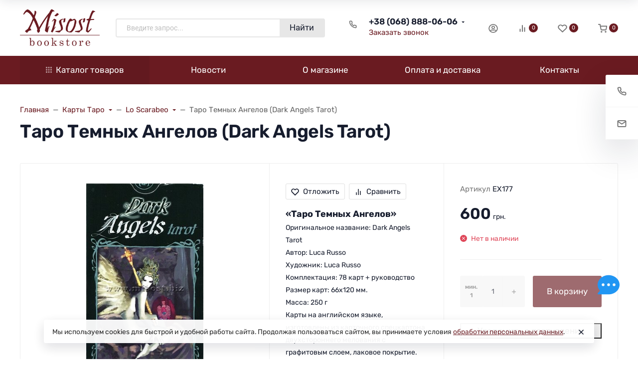

--- FILE ---
content_type: text/css
request_url: https://misost.biz/wa-data/public/site/themes/pipeline/assets/fonts/Rubik/font.css?v2022.8.17.20
body_size: 880
content:
@font-face{font-family:Rubik;font-style:italic;font-weight:400;font-display:swap;src:url(Rubik-400-1.ttf) format('truetype')}@font-face{font-family:Rubik;font-style:normal;font-weight:300;font-display:swap;src:url(Rubik-300-2.ttf) format('truetype')}@font-face{font-family:Rubik;font-style:normal;font-weight:400;font-display:swap;src:url(Rubik-400-3.ttf) format('truetype')}@font-face{font-family:Rubik;font-style:normal;font-weight:500;font-display:swap;src:url(Rubik-500-4.ttf) format('truetype')}@font-face{font-family:Rubik;font-style:normal;font-weight:600;font-display:swap;src:url(Rubik-600-5.ttf) format('truetype')}@font-face{font-family:Rubik;font-style:normal;font-weight:700;font-display:swap;src:url(Rubik-700-6.ttf) format('truetype')}@font-face{font-family:Rubik;font-style:normal;font-weight:800;font-display:swap;src:url(Rubik-800-7.ttf) format('truetype')}@font-face{font-family:Rubik;font-style:normal;font-weight:900;font-display:swap;src:url(Rubik-900-8.ttf) format('truetype')}

--- FILE ---
content_type: application/javascript
request_url: https://misost.biz/wa-apps/shop/plugins/autocompletehelp/js/jquery.autocomplete.js
body_size: 2839
content:
jQuery.autocomplete_obj=function(input,options){var me=this;var $input=$(input).attr("autocomplete","off");if(options.inputClass)$input.addClass(options.inputClass);var results=document.createElement("div");var $results=$(results);$results.hide().addClass(options.resultsClass).css("position","absolute");if(options.width>0)$results.css("width",options.width);$("body").append(results);input.autocompleter=me;var timeout=null;var prev="";var active=-1;var cache={};var keyb=false;var hasFocus=false;var lastKeyPressCode=null;function flushCache(){cache={};cache.data={};cache.length=0;};flushCache();if(options.data!=null){var sFirstChar="",stMatchSets={},row=[];if(typeof options.url!="string")options.cacheLength=1;for(var i=0;i<options.data.length;i++){row=((typeof options.data[i]=="string")?[options.data[i]]:options.data[i]);if(row[0].length>0){sFirstChar=row[0].substring(0,1).toLowerCase();if(!stMatchSets[sFirstChar])stMatchSets[sFirstChar]=[];stMatchSets[sFirstChar].push(row);}}for(var k in stMatchSets){options.cacheLength++;addToCache(k,stMatchSets[k]);}}$input.keydown(function(e){lastKeyPressCode=e.keyCode;switch(e.keyCode){case 38:e.preventDefault();moveSelect(-1);break;case 40:e.preventDefault();moveSelect(1);break;case 9:default:active=-1;if(timeout)clearTimeout(timeout);timeout=setTimeout(function(){onChange();},options.delay);break;}}).focus(function(){hasFocus=true;}).blur(function(){hasFocus=false;hideResults();});hideResultsNow();function onChange(){if(lastKeyPressCode==46||(lastKeyPressCode>8&&lastKeyPressCode<32))return $results.hide();var v=$input.val();if(v==prev)return;prev=v;if(v.length>=options.minChars){$('.loading, .loadingSmall').show();requestData(v);}else{$('.loading, .loadingSmall').hide();$results.hide();}};function moveSelect(step){var lis=$("li",results);if(!lis)return;active+=step;if(active<0){active=0;}else if(active>=lis.size()){active=lis.size()-1;}lis.removeClass("ac_over");$(lis[active]).addClass("ac_over");};function selectCurrent(){var li=$("li.ac_over",results)[0];if(!li){var $li=$("li",results);if(options.selectOnly){if($li.length==1)li=$li[0];}else if(options.selectFirst){li=$li[0];}}if(li){selectItem(li);return true;}else{return false;}};function selectItem(li){hideResultsNow();if(options.onItemSelect)setTimeout(function(){options.onItemSelect(li)},1);};function createSelection(start,end){var field=$input.get(0);if(field.createTextRange){var selRange=field.createTextRange();selRange.collapse(true);selRange.moveStart("character",start);selRange.moveEnd("character",end);selRange.select();}else if(field.setSelectionRange){field.setSelectionRange(start,end);}else{if(field.selectionStart){field.selectionStart=start;field.selectionEnd=end;}}field.focus();};function autoFill(sValue){if(lastKeyPressCode!=8){$input.val($input.val()+sValue.substring(prev.length));createSelection(prev.length,sValue.length);}};function showResults(){var pos=findPos(input);var iWidth=(options.width>0)?options.width:$input.width();$results.css({width:parseInt(iWidth)+"px",top:(pos.y+input.offsetHeight)+"px",left:pos.x+"px"}).show();};function hideResults(){if(timeout)clearTimeout(timeout);timeout=setTimeout(hideResultsNow,200);};function hideResultsNow(){if(timeout)clearTimeout(timeout);$('.loading, .loadingSmall').hide();if($results.is(":visible")){$results.hide();}if(options.mustMatch){var v=$input.val();if(v!=input.lastSelected){selectItem(null);}}};function receiveData(q,data){if(data){$('.loading, .loadingSmall').hide();results.innerHTML="";if(!hasFocus||data.length==0)return hideResultsNow();if($.browser.msie){$results.append(document.createElement('iframe'));}results.appendChild(dataToDom(data));if(options.autoFill&&($input.val().toLowerCase()==q.toLowerCase()))autoFill(data[0][0]);showResults();}else{hideResultsNow();}};function parseData(data){if(!data)return null;var parsed=[];var rows=data.split(options.lineSeparator);for(var i=0;i<rows.length;i++){var row=$.trim(rows[i]);if(row){parsed[parsed.length]=row.split(options.cellSeparator);}}return parsed;};function dataToDom(data){var ul=document.createElement("ul");var num=data.length;if((options.maxItemsToShow>0)&&(options.maxItemsToShow<num))num=options.maxItemsToShow;for(var i=0;i<num;i++){var row=data[i];if(!row)continue;var li=document.createElement("li");if(options.formatItem){li.innerHTML=options.formatItem(row,i,num);li.selectValue=row[0];}else{li.innerHTML=row[0];li.selectValue=row[0];}var extra=null;if(row.length>1){extra=[];for(var j=1;j<row.length;j++){extra[extra.length]=row[j];}}li.extra=extra;ul.appendChild(li);$(li).hover(function(){$("li",ul).removeClass("ac_over");$(this).addClass("ac_over");active=$("li",ul).indexOf($(this).get(0));},function(){$(this).removeClass("ac_over");}).click(function(e){e.preventDefault();e.stopPropagation();selectItem(this)});}return ul;};function requestData(q){if(!options.matchCase)q=q.toLowerCase();var data=null;if(data){receiveData(q,data);}else if((typeof options.url=="string")&&(options.url.length>0)){$.get(makeUrl(q),function(data){data=parseData(data);addToCache(q,data);receiveData(q,data);});}else{$('.loading, .loadingSmall').hide();}};function makeUrl(q){var url=options.url+"?q="+encodeURI(q);for(var i in options.extraParams){url+="&"+i+"="+encodeURI(options.extraParams[i]);}return url;};function loadFromCache(q){if(!q)return null;if(cache.data[q])return cache.data[q];if(options.matchSubset){for(var i=q.length-1;i>=options.minChars;i--){var qs=q.substr(0,i);var c=cache.data[qs];if(c){var csub=[];for(var j=0;j<c.length;j++){var x=c[j];var x0=x[0];if(matchSubset(x0,q)){csub[csub.length]=x;}}return csub;}}}return null;};function matchSubset(s,sub){if(!options.matchCase)s=s.toLowerCase();var i=s.indexOf(sub);if(i==-1)return false;return i==0||options.matchContains;};this.flushCache=function(){flushCache();};this.setExtraParams=function(p){options.extraParams=p;};this.findValue=function(){var q=$input.val();if(!options.matchCase)q=q.toLowerCase();var data=options.cacheLength?loadFromCache(q):null;if(data){findValueCallback(q,data);}else if((typeof options.url=="string")&&(options.url.length>0)){$.get(makeUrl(q),function(data){data=parseData(data)
addToCache(q,data);findValueCallback(q,data);});}else{findValueCallback(q,null);}}
function findValueCallback(q,data){if(data){$('.loading, .loadingSmall').hide();}var num=(data)?data.length:0;var li=null;for(var i=0;i<num;i++){var row=data[i];if(row[0].toLowerCase()==q.toLowerCase()){li=document.createElement("li");if(options.formatItem){li.innerHTML=options.formatItem(row,i,num);li.selectValue=row[0];}else{li.innerHTML=row[0];li.selectValue=row[0];}var extra=null;if(row.length>1){extra=[];for(var j=1;j<row.length;j++){extra[extra.length]=row[j];}}li.extra=extra;}}if(options.onFindValue)setTimeout(function(){options.onFindValue(li)},1);}function addToCache(q,data){if(!data||!q||!options.cacheLength)return;if(!cache.length||cache.length>options.cacheLength){flushCache();cache.length++;}else if(!cache[q]){cache.length++;}cache.data[q]=data;};function findPos(obj){var curleft=obj.offsetLeft||0;var curtop=obj.offsetTop||0;while(obj=obj.offsetParent){curleft+=obj.offsetLeft
curtop+=obj.offsetTop}return{x:curleft,y:curtop};}}
jQuery.fn.autocomplete=function(url,options,data){options=options||{};options.url=url;options.data=((typeof data=="object")&&(data.constructor==Array))?data:null;options.inputClass=options.inputClass||"ac_input";options.resultsClass=options.resultsClass||"ac_results";options.lineSeparator=options.lineSeparator||"\n";options.cellSeparator=options.cellSeparator||"|";options.minChars=options.minChars||1;options.delay=options.delay||400;options.matchCase=options.matchCase||0;options.matchSubset=options.matchSubset||1;options.matchContains=options.matchContains||0;options.cacheLength=options.cacheLength||1;options.mustMatch=options.mustMatch||0;options.extraParams=options.extraParams||{};options.loadingClass=options.loadingClass||"ac_loading";options.selectFirst=options.selectFirst||false;options.selectOnly=options.selectOnly||false;options.maxItemsToShow=options.maxItemsToShow||-1;options.autoFill=options.autoFill||false;options.width=parseInt(options.width,10)||0;this.each(function(){var input=this;new jQuery.autocomplete_obj(input,options);});return this;}
jQuery.fn.autocompleteArray=function(data,options){return this.autocomplete(null,options,data);}
jQuery.fn.indexOf=function(e){for(var i=0;i<this.length;i++){if(this[i]==e)return i;}return-1;};

--- FILE ---
content_type: application/javascript
request_url: https://misost.biz/wa-data/public/easyfeedback/themes/default/js/bundle.min.js?v2.0.3
body_size: 28362
content:
!function(t,e){"object"==typeof exports&&"undefined"!=typeof module?module.exports=e():"function"==typeof define&&define.amd?define(e):t.MicroModal=e()}(this,function(){"use strict";var t,l,r,i,c,e=function(){function r(t,e){for(var n=0;n<e.length;n++){var r=e[n];r.enumerable=r.enumerable||!1,r.configurable=!0,"value"in r&&(r.writable=!0),Object.defineProperty(t,r.key,r)}}return function(t,e,n){return e&&r(t.prototype,e),n&&r(t,n),t}}(),_=function(t){if(Array.isArray(t)){for(var e=0,n=Array(t.length);e<t.length;e++)n[e]=t[e];return n}return Array.from(t)};return t=["a[href]","area[href]",'input:not([disabled]):not([type="hidden"]):not([aria-hidden])',"select:not([disabled]):not([aria-hidden])","textarea:not([disabled]):not([aria-hidden])","button:not([disabled]):not([aria-hidden])","iframe","object","embed","[contenteditable]",'[tabindex]:not([tabindex^="-"])'],l=function(){function b(t){var e=t.targetModal,n=t.triggers,r=void 0===n?[]:n,i=t.onShow,a=void 0===i?function(){}:i,s=t.onClose,u=void 0===s?function(){}:s,o=t.openTrigger,l=void 0===o?"data-micromodal-trigger":o,c=t.closeTrigger,h=void 0===c?"data-micromodal-close":c,f=t.disableScroll,p=void 0!==f&&f,d=t.disableFocus,v=void 0!==d&&d,g=t.awaitCloseAnimation,m=void 0!==g&&g,k=t.debugMode,y=void 0!==k&&k;!function(t,e){if(!(t instanceof e))throw new TypeError("Cannot call a class as a function")}(this,b),this.modal=document.getElementById(e),this.config={debugMode:y,disableScroll:p,openTrigger:l,closeTrigger:h,onShow:a,onClose:u,awaitCloseAnimation:m,disableFocus:v},0<r.length&&this.registerTriggers.apply(this,_(r)),this.onClick=this.onClick.bind(this),this.onKeydown=this.onKeydown.bind(this)}return e(b,[{key:"registerTriggers",value:function(){for(var e=this,t=arguments.length,n=Array(t),r=0;r<t;r++)n[r]=arguments[r];n.forEach(function(t){t.addEventListener("click",function(){return e.showModal()})})}},{key:"showModal",value:function(){this.activeElement=document.activeElement,this.modal.setAttribute("aria-hidden","false"),this.modal.classList.add("is-open"),this.setFocusToFirstNode(),this.scrollBehaviour("disable"),this.addEventListeners(),this.config.onShow(this.modal)}},{key:"closeModal",value:function(){var e=this.modal;this.modal.setAttribute("aria-hidden","true"),this.removeEventListeners(),this.scrollBehaviour("enable"),this.activeElement.focus(),this.config.onClose(this.modal),this.config.awaitCloseAnimation?this.modal.addEventListener("animationend",function t(){e.classList.remove("is-open"),e.removeEventListener("animationend",t,!1)},!1):e.classList.remove("is-open")}},{key:"scrollBehaviour",value:function(t){if(this.config.disableScroll){var e=document.querySelector("body");switch(t){case"enable":Object.assign(e.style,{overflow:"initial",height:"initial"});break;case"disable":Object.assign(e.style,{overflow:"hidden",height:"100vh"})}}}},{key:"addEventListeners",value:function(){this.modal.addEventListener("touchstart",this.onClick),this.modal.addEventListener("click",this.onClick),document.addEventListener("keydown",this.onKeydown)}},{key:"removeEventListeners",value:function(){this.modal.removeEventListener("touchstart",this.onClick),this.modal.removeEventListener("click",this.onClick),document.removeEventListener("keydown",this.onKeydown)}},{key:"onClick",value:function(t){t.target.hasAttribute(this.config.closeTrigger)&&(this.closeModal(),t.preventDefault())}},{key:"onKeydown",value:function(t){27===t.keyCode&&this.closeModal(t),9===t.keyCode&&this.maintainFocus(t)}},{key:"getFocusableNodes",value:function(){var e=this.modal.querySelectorAll(t);return Object.keys(e).map(function(t){return e[t]})}},{key:"setFocusToFirstNode",value:function(){if(!this.config.disableFocus){var t=this.getFocusableNodes();t.length&&t[0].focus()}}},{key:"maintainFocus",value:function(t){var e=this.getFocusableNodes();if(this.modal.contains(document.activeElement)){var n=e.indexOf(document.activeElement);t.shiftKey&&0===n&&(e[e.length-1].focus(),t.preventDefault()),t.shiftKey||n!==e.length-1||(e[0].focus(),t.preventDefault())}else e[0].focus()}}]),b}(),r=null,i=function(t){if(!document.getElementById(t))return console.warn("MicroModal v0.3.1: ❗Seems like you have missed %c'"+t+"'","background-color: #f8f9fa;color: #50596c;font-weight: bold;","ID somewhere in your code. Refer example below to resolve it."),console.warn("%cExample:","background-color: #f8f9fa;color: #50596c;font-weight: bold;",'<div class="modal" id="'+t+'"></div>'),!1},c=function(t,e){if(function(t){if(t.length<=0)console.warn("MicroModal v0.3.1: ❗Please specify at least one %c'micromodal-trigger'","background-color: #f8f9fa;color: #50596c;font-weight: bold;","data attribute."),console.warn("%cExample:","background-color: #f8f9fa;color: #50596c;font-weight: bold;",'<a href="#" data-micromodal-trigger="my-modal"></a>')}(t),!e)return!0;for(var n in e)i(n);return!0},{init:function(t){var e,n,r,i=Object.assign({},{openTrigger:"data-micromodal-trigger"},t),a=[].concat(_(document.querySelectorAll("["+i.openTrigger+"]"))),s=(e=a,n=i.openTrigger,r=[],e.forEach(function(t){var e=t.attributes[n].value;void 0===r[e]&&(r[e]=[]),r[e].push(t)}),r);if(!0!==i.debugMode||!1!==c(a,s))for(var u in s){var o=s[u];i.targetModal=u,i.triggers=[].concat(_(o)),new l(i)}},show:function(t,e){var n=e||{};n.targetModal=t,!0===n.debugMode&&!1===i(t)||(r=new l(n)).showModal()},close:function(){r.closeModal()}}}),function(t,e){"object"==typeof exports&&"undefined"!=typeof module?module.exports=e():"function"==typeof define&&define.amd?define(e):t.IMask=e()}(this,function(){"use strict";var c=function(t){if(null==t)throw TypeError("Can't call method on  "+t);return t},n={}.hasOwnProperty,u=function(t,e){return n.call(t,e)},r={}.toString,e=Object("z").propertyIsEnumerable(0)?Object:function(t){return"String"==(e=t,r.call(e).slice(8,-1))?t.split(""):Object(t);var e},o=function(t){return e(c(t))},i=Math.ceil,a=Math.floor,l=function(t){return isNaN(t=+t)?0:(0<t?a:i)(t)},s=Math.min,h=function(t){return 0<t?s(l(t),9007199254740991):0},f=Math.max,p=Math.min;function t(t,e){return t(e={exports:{}},e.exports),e.exports}var d,v=t(function(t){var e=t.exports="undefined"!=typeof window&&window.Math==Math?window:"undefined"!=typeof self&&self.Math==Math?self:Function("return this")();"number"==typeof __g&&(__g=e)}),g=v["__core-js_shared__"]||(v["__core-js_shared__"]={}),m=0,k=Math.random(),y=function(t){return"Symbol(".concat(void 0===t?"":t,")_",(++m+k).toString(36))},b=g["keys"]||(g.keys={}),_=(!1,function(t,e,n){var r,i,a=o(t),s=h(a.length),u=(i=s,(r=l(r=n))<0?f(r+i,0):p(r,i));for(0;u<s;u++)if(u in a&&a[u]===e)return u||0;return-1}),C=b[d="IE_PROTO"]||(b[d]=y(d)),A="constructor,hasOwnProperty,isPrototypeOf,propertyIsEnumerable,toLocaleString,toString,valueOf".split(","),E=Object.keys||function(s){return function(t,e){var n,r=o(s),i=0,a=[];for(n in r)n!=C&&u(r,n)&&a.push(n);for(;e.length>i;)u(r,n=e[i++])&&(~_(a,n)||a.push(n));return a}(0,A)},S=t(function(t){var e=t.exports={version:"2.5.5"};"number"==typeof __e&&(__e=e)}),w=(S.version,function(t){return"object"==typeof t?null!==t:"function"==typeof t}),x=function(t){if(!w(t))throw TypeError(t+" is not an object!");return t},F=function(t){try{return!!t()}catch(t){return!0}},D=!F(function(){return 7!=Object.defineProperty({},"a",{get:function(){return 7}}).a}),B=v.document,P=w(B)&&w(B.createElement),M=!D&&!F(function(){return 7!=Object.defineProperty(("div",P?B.createElement("div"):{}),"a",{get:function(){return 7}}).a}),T=Object.defineProperty,V={f:D?Object.defineProperty:function(t,e,n){if(x(t),e=function(t,e){if(!w(t))return t;var n,r;if("function"==typeof(n=t.toString)&&!w(r=n.call(t)))return r;if("function"==typeof(n=t.valueOf)&&!w(r=n.call(t)))return r;throw TypeError("Can't convert object to primitive value")}(e),x(n),M)try{return T(t,e,n)}catch(t){}if("get"in n||"set"in n)throw TypeError("Accessors not supported!");return"value"in n&&(t[e]=n.value),t}},O=D?function(t,e,n){return V.f(t,e,{enumerable:!1,configurable:!0,writable:!0,value:n})}:function(t,e,n){return t[e]=n,t},I=t(function(t){var a=y("src"),e=Function.toString,s=(""+e).split("toString");S.inspectSource=function(t){return e.call(t)},(t.exports=function(t,e,n,r){var i="function"==typeof n;i&&(u(n,"name")||O(n,"name",e)),t[e]!==n&&(i&&(u(n,a)||O(n,a,t[e]?""+t[e]:s.join(String(e)))),t===v?t[e]=n:r?t[e]?t[e]=n:O(t,e,n):(delete t[e],O(t,e,n)))})(Function.prototype,"toString",function(){return"function"==typeof this&&this[a]||e.call(this)})}),j=function(r,i,t){if(function(t){if("function"!=typeof r)throw TypeError(r+" is not a function!")}(),void 0===i)return r;switch(t){case 1:return function(t){return r.call(i,t)};case 2:return function(t,e){return r.call(i,t,e)};case 3:return function(t,e,n){return r.call(i,t,e,n)}}return function(){return r.apply(i,arguments)}},N=function(t,e,n){var r,i,a,s,u=t&N.F,o=t&N.G,l=t&N.S,c=t&N.P,h=t&N.B,f=o?v:l?v[e]||(v[e]={}):(v[e]||{}).prototype,p=o?S:S[e]||(S[e]={}),d=p.prototype||(p.prototype={});for(r in o&&(n=e),n)a=((i=!u&&f&&void 0!==f[r])?f:n)[r],s=h&&i?j(a,v):c&&"function"==typeof a?j(Function.call,a):a,f&&I(f,r,a,t&N.U),p[r]!=a&&O(p,r,s),c&&d[r]!=a&&(d[r]=a)};v.core=S,N.F=1,N.G=2,N.S=4,N.P=8,N.B=16,N.W=32,N.U=64,N.R=128;var R,L,U,z,H=N;R="keys",L=function(){return function(t){return E(Object(c(t)))}},U=(S.Object||{})[R]||Object[R],(z={})[R]=L(),H(H.S+H.F*F(function(){U(1)}),"Object",z),S.Object.keys;var Y=function(t){var e=String(c(this)),n="",r=l(t);if(r<0||r==1/0)throw RangeError("Count can't be negative");for(;0<r;(r>>>=1)&&(e+=e))1&r&&(n+=e);return n};H(H.P,"String",{repeat:Y}),S.String.repeat;var K=function(t,e,n,r){var i=String(c(t)),a=i.length,s=void 0===n?" ":String(n),u=h(e);if(u<=a||""==s)return i;var o=u-a,l=Y.call(s,Math.ceil(o/s.length));return l.length>o&&(l=l.slice(0,o)),r?l+i:i+l},Z=v.navigator,q=Z&&Z.userAgent||"";function G(t){return(G="function"==typeof Symbol&&"symbol"==typeof Symbol.iterator?function(t){return typeof t}:function(t){return t&&"function"==typeof Symbol&&t.constructor===Symbol&&t!==Symbol.prototype?"symbol":typeof t})(t)}function $(t,e){if(!(t instanceof e))throw new TypeError("Cannot call a class as a function")}function X(t,e){for(var n=0;n<e.length;n++){var r=e[n];r.enumerable=r.enumerable||!1,r.configurable=!0,"value"in r&&(r.writable=!0),Object.defineProperty(t,r.key,r)}}function W(t,e,n){return e&&X(t.prototype,e),n&&X(t,n),t}function J(t,e,n){return e in t?Object.defineProperty(t,e,{value:n,enumerable:!0,configurable:!0,writable:!0}):t[e]=n,t}function Q(){return(Q=Object.assign||function(t){for(var e=1;e<arguments.length;e++){var n=arguments[e];for(var r in n)Object.prototype.hasOwnProperty.call(n,r)&&(t[r]=n[r])}return t}).apply(this,arguments)}function tt(e){for(var t=1;t<arguments.length;t++){var n=null!=arguments[t]?arguments[t]:{},r=Object.keys(n);"function"==typeof Object.getOwnPropertySymbols&&(r=r.concat(Object.getOwnPropertySymbols(n).filter(function(t){return Object.getOwnPropertyDescriptor(n,t).enumerable}))),r.forEach(function(t){J(e,t,n[t])})}return e}function et(t,e){if("function"!=typeof e&&null!==e)throw new TypeError("Super expression must either be null or a function");t.prototype=Object.create(e&&e.prototype,{constructor:{value:t,writable:!0,configurable:!0}}),e&&rt(t,e)}function nt(t){return(nt=Object.setPrototypeOf?Object.getPrototypeOf:function(t){return t.__proto__||Object.getPrototypeOf(t)})(t)}function rt(t,e){return(rt=Object.setPrototypeOf||function(t,e){return t.__proto__=e,t})(t,e)}function it(t,e){if(null==t)return{};var n,r,i=function(t,e){if(null==t)return{};var n,r,i={},a=Object.keys(t);for(r=0;r<a.length;r++)n=a[r],0<=e.indexOf(n)||(i[n]=t[n]);return i}(t,e);if(Object.getOwnPropertySymbols){var a=Object.getOwnPropertySymbols(t);for(r=0;r<a.length;r++)n=a[r],0<=e.indexOf(n)||Object.prototype.propertyIsEnumerable.call(t,n)&&(i[n]=t[n])}return i}function at(t,e){return!e||"object"!=typeof e&&"function"!=typeof e?function(t){if(void 0===t)throw new ReferenceError("this hasn't been initialised - super() hasn't been called");return t}(t):e}function st(t,e){for(;!Object.prototype.hasOwnProperty.call(t,e)&&null!==(t=nt(t)););return t}function ut(t,e,n){return(ut="undefined"!=typeof Reflect&&Reflect.get?Reflect.get:function(t,e,n){var r=st(t,e);if(r){var i=Object.getOwnPropertyDescriptor(r,e);return i.get?i.get.call(n):i.value}})(t,e,n||t)}function ot(t,e,n,r){return(ot="undefined"!=typeof Reflect&&Reflect.set?Reflect.set:function(t,e,n,r){var i,a=st(t,e);if(a){if((i=Object.getOwnPropertyDescriptor(a,e)).set)return i.set.call(r,n),!0;if(!i.writable)return!1}if(i=Object.getOwnPropertyDescriptor(r,e)){if(!i.writable)return!1;i.value=n,Object.defineProperty(r,e,i)}else J(r,e,n);return!0})(t,e,n,r)}function lt(t,e,n,r,i){if(!ot(t,e,n,r||t)&&i)throw new Error("failed to set property");return n}function ct(t,e){return function(t){if(Array.isArray(t))return t}(t)||function(t,e){var n=[],r=!0,i=!1,a=void 0;try{for(var s,u=t[Symbol.iterator]();!(r=(s=u.next()).done)&&(n.push(s.value),!e||n.length!==e);r=!0);}catch(t){i=!0,a=t}finally{try{r||null==u.return||u.return()}finally{if(i)throw a}}return n}(t,e)||function(){throw new TypeError("Invalid attempt to destructure non-iterable instance")}()}H(H.P+H.F*/Version\/10\.\d+(\.\d+)? Safari\//.test(q),"String",{padStart:function(t){return K(this,t,1<arguments.length?arguments[1]:void 0,!0)}}),S.String.padStart,H(H.P+H.F*/Version\/10\.\d+(\.\d+)? Safari\//.test(q),"String",{padEnd:function(t){return K(this,t,1<arguments.length?arguments[1]:void 0,!1)}}),S.String.padEnd;var ht="NONE",ft="LEFT",pt="FORCE_LEFT",dt="RIGHT",vt="FORCE_RIGHT";function gt(t){return t.replace(/([.*+?^=!:${}()|[\]\/\\])/g,"\\$1")}var mt="undefined"!=typeof window&&window||"undefined"!=typeof global&&global.global===global&&global||"undefined"!=typeof self&&self.self===self&&self||{},kt=function(){function i(t,e,n,r){for($(this,i),this.value=t,this.cursorPos=e,this.oldValue=n,this.oldSelection=r;this.value.slice(0,this.startChangePos)!==this.oldValue.slice(0,this.startChangePos);)--this.oldSelection.start}return W(i,[{key:"startChangePos",get:function(){return Math.min(this.cursorPos,this.oldSelection.start)}},{key:"insertedCount",get:function(){return this.cursorPos-this.startChangePos}},{key:"inserted",get:function(){return this.value.substr(this.startChangePos,this.insertedCount)}},{key:"removedCount",get:function(){return Math.max(this.oldSelection.end-this.startChangePos||this.oldValue.length-this.value.length,0)}},{key:"removed",get:function(){return this.oldValue.substr(this.startChangePos,this.removedCount)}},{key:"head",get:function(){return this.value.substring(0,this.startChangePos)}},{key:"tail",get:function(){return this.value.substring(this.startChangePos+this.insertedCount)}},{key:"removeDirection",get:function(){return!this.removedCount||this.insertedCount?ht:this.oldSelection.end===this.cursorPos||this.oldSelection.start===this.cursorPos?dt:ft}}]),i}(),yt=function(){function e(t){$(this,e),Q(this,{inserted:"",rawInserted:"",skip:!1,tailShift:0},t)}return W(e,[{key:"aggregate",value:function(t){return this.rawInserted+=t.rawInserted,this.skip=this.skip||t.skip,this.inserted+=t.inserted,this.tailShift+=t.tailShift,this}},{key:"offset",get:function(){return this.tailShift+this.inserted.length}}]),e}(),bt=function(){function e(t){$(this,e),this._value="",this._update(t),this.isInitialized=!0}return W(e,[{key:"updateOptions",value:function(t){Object.keys(t).length&&this.withValueRefresh(this._update.bind(this,t))}},{key:"_update",value:function(t){Q(this,t)}},{key:"reset",value:function(){this._value=""}},{key:"resolve",value:function(t){return this.reset(),this.append(t,{input:!0},{value:""}),this.doCommit(),this.value}},{key:"nearestInputPos",value:function(t,e){return t}},{key:"extractInput",value:function(){var t=0<arguments.length&&void 0!==arguments[0]?arguments[0]:0,e=1<arguments.length&&void 0!==arguments[1]?arguments[1]:this.value.length;return this.value.slice(t,e)}},{key:"extractTail",value:function(){var t=0<arguments.length&&void 0!==arguments[0]?arguments[0]:0,e=1<arguments.length&&void 0!==arguments[1]?arguments[1]:this.value.length;return{value:this.extractInput(t,e)}}},{key:"_storeBeforeTailState",value:function(){this._beforeTailState=this.state}},{key:"_restoreBeforeTailState",value:function(){this.state=this._beforeTailState}},{key:"_resetBeforeTailState",value:function(){this._beforeTailState=null}},{key:"appendTail",value:function(t){return this.append(t?t.value:"",{tail:!0})}},{key:"_appendCharRaw",value:function(t){return this._value+=t,new yt({inserted:t,rawInserted:t})}},{key:"_appendChar",value:function(t){var e=1<arguments.length&&void 0!==arguments[1]?arguments[1]:{},n=2<arguments.length?arguments[2]:void 0;if(!(t=this.doPrepare(t,e)))return new yt;var r=this.state,i=this._appendCharRaw(t,e);if(i.inserted){var a=!1!==this.doValidate(e);if(a&&null!=n){this._storeBeforeTailState();var s=this.appendTail(n);(a=s.rawInserted===n.value)&&s.inserted&&this._restoreBeforeTailState()}a||(i.rawInserted=i.inserted="",this.state=r)}return i}},{key:"append",value:function(t,e,n){this.value.length;for(var r=new yt,i=0;i<t.length;++i)r.aggregate(this._appendChar(t[i],e,n));return null!=n&&(this._storeBeforeTailState(),r.tailShift+=this.appendTail(n).tailShift),r}},{key:"remove",value:function(){var t=0<arguments.length&&void 0!==arguments[0]?arguments[0]:0,e=1<arguments.length&&void 0!==arguments[1]?arguments[1]:this.value.length;return this._value=this.value.slice(0,t)+this.value.slice(e),new yt}},{key:"withValueRefresh",value:function(t){if(this._refreshing||!this.isInitialized)return t();this._refreshing=!0;var e=this.unmaskedValue,n=this.value,r=t();return this.resolve(n)!==n&&(this.unmaskedValue=e),delete this._refreshing,r}},{key:"doPrepare",value:function(t){var e=1<arguments.length&&void 0!==arguments[1]?arguments[1]:{};return this.prepare?this.prepare(t,this,e):t}},{key:"doValidate",value:function(t){return(!this.validate||this.validate(this.value,this,t))&&(!this.parent||this.parent.doValidate(t))}},{key:"doCommit",value:function(){this.commit&&this.commit(this.value,this)}},{key:"splice",value:function(t,e,n,r){var i=t+e,a=this.extractTail(i),s=this.nearestInputPos(t,r);return new yt({tailShift:s-t}).aggregate(this.remove(s)).aggregate(this.append(n,{input:!0},a))}},{key:"state",get:function(){return{_value:this.value}},set:function(t){this._value=t._value}},{key:"value",get:function(){return this._value},set:function(t){this.resolve(t)}},{key:"unmaskedValue",get:function(){return this.value},set:function(t){this.reset(),this.append(t,{},{value:""}),this.doCommit()}},{key:"typedValue",get:function(){return this.unmaskedValue},set:function(t){this.unmaskedValue=t}},{key:"rawInputValue",get:function(){return this.extractInput(0,this.value.length,{raw:!0})},set:function(t){this.reset(),this.append(t,{raw:!0},{value:""}),this.doCommit()}},{key:"isComplete",get:function(){return!0}}]),e}();function _t(t){if(null==t)throw new Error("mask property should be defined");return t instanceof RegExp?mt.IMask.MaskedRegExp:"string"==typeof(e=t)||e instanceof String?mt.IMask.MaskedPattern:t instanceof Date||t===Date?mt.IMask.MaskedDate:t instanceof Number||"number"==typeof t||t===Number?mt.IMask.MaskedNumber:Array.isArray(t)||t===Array?mt.IMask.MaskedDynamic:t.prototype instanceof mt.IMask.Masked?t:t instanceof Function?mt.IMask.MaskedFunction:(console.warn("Mask not found for mask",t),mt.IMask.Masked);var e}function Ct(t){var e=(t=tt({},t)).mask;return e instanceof mt.IMask.Masked?e:new(_t(e))(t)}var At={0:/\d/,a:/[\u0041-\u005A\u0061-\u007A\u00AA\u00B5\u00BA\u00C0-\u00D6\u00D8-\u00F6\u00F8-\u02C1\u02C6-\u02D1\u02E0-\u02E4\u02EC\u02EE\u0370-\u0374\u0376\u0377\u037A-\u037D\u0386\u0388-\u038A\u038C\u038E-\u03A1\u03A3-\u03F5\u03F7-\u0481\u048A-\u0527\u0531-\u0556\u0559\u0561-\u0587\u05D0-\u05EA\u05F0-\u05F2\u0620-\u064A\u066E\u066F\u0671-\u06D3\u06D5\u06E5\u06E6\u06EE\u06EF\u06FA-\u06FC\u06FF\u0710\u0712-\u072F\u074D-\u07A5\u07B1\u07CA-\u07EA\u07F4\u07F5\u07FA\u0800-\u0815\u081A\u0824\u0828\u0840-\u0858\u08A0\u08A2-\u08AC\u0904-\u0939\u093D\u0950\u0958-\u0961\u0971-\u0977\u0979-\u097F\u0985-\u098C\u098F\u0990\u0993-\u09A8\u09AA-\u09B0\u09B2\u09B6-\u09B9\u09BD\u09CE\u09DC\u09DD\u09DF-\u09E1\u09F0\u09F1\u0A05-\u0A0A\u0A0F\u0A10\u0A13-\u0A28\u0A2A-\u0A30\u0A32\u0A33\u0A35\u0A36\u0A38\u0A39\u0A59-\u0A5C\u0A5E\u0A72-\u0A74\u0A85-\u0A8D\u0A8F-\u0A91\u0A93-\u0AA8\u0AAA-\u0AB0\u0AB2\u0AB3\u0AB5-\u0AB9\u0ABD\u0AD0\u0AE0\u0AE1\u0B05-\u0B0C\u0B0F\u0B10\u0B13-\u0B28\u0B2A-\u0B30\u0B32\u0B33\u0B35-\u0B39\u0B3D\u0B5C\u0B5D\u0B5F-\u0B61\u0B71\u0B83\u0B85-\u0B8A\u0B8E-\u0B90\u0B92-\u0B95\u0B99\u0B9A\u0B9C\u0B9E\u0B9F\u0BA3\u0BA4\u0BA8-\u0BAA\u0BAE-\u0BB9\u0BD0\u0C05-\u0C0C\u0C0E-\u0C10\u0C12-\u0C28\u0C2A-\u0C33\u0C35-\u0C39\u0C3D\u0C58\u0C59\u0C60\u0C61\u0C85-\u0C8C\u0C8E-\u0C90\u0C92-\u0CA8\u0CAA-\u0CB3\u0CB5-\u0CB9\u0CBD\u0CDE\u0CE0\u0CE1\u0CF1\u0CF2\u0D05-\u0D0C\u0D0E-\u0D10\u0D12-\u0D3A\u0D3D\u0D4E\u0D60\u0D61\u0D7A-\u0D7F\u0D85-\u0D96\u0D9A-\u0DB1\u0DB3-\u0DBB\u0DBD\u0DC0-\u0DC6\u0E01-\u0E30\u0E32\u0E33\u0E40-\u0E46\u0E81\u0E82\u0E84\u0E87\u0E88\u0E8A\u0E8D\u0E94-\u0E97\u0E99-\u0E9F\u0EA1-\u0EA3\u0EA5\u0EA7\u0EAA\u0EAB\u0EAD-\u0EB0\u0EB2\u0EB3\u0EBD\u0EC0-\u0EC4\u0EC6\u0EDC-\u0EDF\u0F00\u0F40-\u0F47\u0F49-\u0F6C\u0F88-\u0F8C\u1000-\u102A\u103F\u1050-\u1055\u105A-\u105D\u1061\u1065\u1066\u106E-\u1070\u1075-\u1081\u108E\u10A0-\u10C5\u10C7\u10CD\u10D0-\u10FA\u10FC-\u1248\u124A-\u124D\u1250-\u1256\u1258\u125A-\u125D\u1260-\u1288\u128A-\u128D\u1290-\u12B0\u12B2-\u12B5\u12B8-\u12BE\u12C0\u12C2-\u12C5\u12C8-\u12D6\u12D8-\u1310\u1312-\u1315\u1318-\u135A\u1380-\u138F\u13A0-\u13F4\u1401-\u166C\u166F-\u167F\u1681-\u169A\u16A0-\u16EA\u1700-\u170C\u170E-\u1711\u1720-\u1731\u1740-\u1751\u1760-\u176C\u176E-\u1770\u1780-\u17B3\u17D7\u17DC\u1820-\u1877\u1880-\u18A8\u18AA\u18B0-\u18F5\u1900-\u191C\u1950-\u196D\u1970-\u1974\u1980-\u19AB\u19C1-\u19C7\u1A00-\u1A16\u1A20-\u1A54\u1AA7\u1B05-\u1B33\u1B45-\u1B4B\u1B83-\u1BA0\u1BAE\u1BAF\u1BBA-\u1BE5\u1C00-\u1C23\u1C4D-\u1C4F\u1C5A-\u1C7D\u1CE9-\u1CEC\u1CEE-\u1CF1\u1CF5\u1CF6\u1D00-\u1DBF\u1E00-\u1F15\u1F18-\u1F1D\u1F20-\u1F45\u1F48-\u1F4D\u1F50-\u1F57\u1F59\u1F5B\u1F5D\u1F5F-\u1F7D\u1F80-\u1FB4\u1FB6-\u1FBC\u1FBE\u1FC2-\u1FC4\u1FC6-\u1FCC\u1FD0-\u1FD3\u1FD6-\u1FDB\u1FE0-\u1FEC\u1FF2-\u1FF4\u1FF6-\u1FFC\u2071\u207F\u2090-\u209C\u2102\u2107\u210A-\u2113\u2115\u2119-\u211D\u2124\u2126\u2128\u212A-\u212D\u212F-\u2139\u213C-\u213F\u2145-\u2149\u214E\u2183\u2184\u2C00-\u2C2E\u2C30-\u2C5E\u2C60-\u2CE4\u2CEB-\u2CEE\u2CF2\u2CF3\u2D00-\u2D25\u2D27\u2D2D\u2D30-\u2D67\u2D6F\u2D80-\u2D96\u2DA0-\u2DA6\u2DA8-\u2DAE\u2DB0-\u2DB6\u2DB8-\u2DBE\u2DC0-\u2DC6\u2DC8-\u2DCE\u2DD0-\u2DD6\u2DD8-\u2DDE\u2E2F\u3005\u3006\u3031-\u3035\u303B\u303C\u3041-\u3096\u309D-\u309F\u30A1-\u30FA\u30FC-\u30FF\u3105-\u312D\u3131-\u318E\u31A0-\u31BA\u31F0-\u31FF\u3400-\u4DB5\u4E00-\u9FCC\uA000-\uA48C\uA4D0-\uA4FD\uA500-\uA60C\uA610-\uA61F\uA62A\uA62B\uA640-\uA66E\uA67F-\uA697\uA6A0-\uA6E5\uA717-\uA71F\uA722-\uA788\uA78B-\uA78E\uA790-\uA793\uA7A0-\uA7AA\uA7F8-\uA801\uA803-\uA805\uA807-\uA80A\uA80C-\uA822\uA840-\uA873\uA882-\uA8B3\uA8F2-\uA8F7\uA8FB\uA90A-\uA925\uA930-\uA946\uA960-\uA97C\uA984-\uA9B2\uA9CF\uAA00-\uAA28\uAA40-\uAA42\uAA44-\uAA4B\uAA60-\uAA76\uAA7A\uAA80-\uAAAF\uAAB1\uAAB5\uAAB6\uAAB9-\uAABD\uAAC0\uAAC2\uAADB-\uAADD\uAAE0-\uAAEA\uAAF2-\uAAF4\uAB01-\uAB06\uAB09-\uAB0E\uAB11-\uAB16\uAB20-\uAB26\uAB28-\uAB2E\uABC0-\uABE2\uAC00-\uD7A3\uD7B0-\uD7C6\uD7CB-\uD7FB\uF900-\uFA6D\uFA70-\uFAD9\uFB00-\uFB06\uFB13-\uFB17\uFB1D\uFB1F-\uFB28\uFB2A-\uFB36\uFB38-\uFB3C\uFB3E\uFB40\uFB41\uFB43\uFB44\uFB46-\uFBB1\uFBD3-\uFD3D\uFD50-\uFD8F\uFD92-\uFDC7\uFDF0-\uFDFB\uFE70-\uFE74\uFE76-\uFEFC\uFF21-\uFF3A\uFF41-\uFF5A\uFF66-\uFFBE\uFFC2-\uFFC7\uFFCA-\uFFCF\uFFD2-\uFFD7\uFFDA-\uFFDC]/,"*":/./},Et=function(){function r(t){$(this,r);var e=t.mask,n=it(t,["mask"]);this.masked=Ct({mask:e}),Q(this,n)}return W(r,[{key:"reset",value:function(){this._isFilled=!1,this.masked.reset()}},{key:"remove",value:function(){var t=0<arguments.length&&void 0!==arguments[0]?arguments[0]:0,e=1<arguments.length&&void 0!==arguments[1]?arguments[1]:this.value.length;return 0===t&&1<=e?(this._isFilled=!1,this.masked.remove(t,e)):new yt}},{key:"_appendChar",value:function(t){var e=1<arguments.length&&void 0!==arguments[1]?arguments[1]:{};if(this._isFilled)return new yt;var n=this.masked.state,r=this.masked._appendChar(t,e);return r.inserted&&!1===this.doValidate(e)&&(r.inserted=r.rawInserted="",this.masked.state=n),r.inserted||this.isOptional||this.lazy||e.input||(r.inserted=this.placeholderChar),r.skip=!r.inserted&&!this.isOptional,this._isFilled=Boolean(r.inserted),r}},{key:"_appendPlaceholder",value:function(){var t=new yt;return this._isFilled||this.isOptional||(this._isFilled=!0,t.inserted=this.placeholderChar),t}},{key:"extractTail",value:function(){var t;return(t=this.masked).extractTail.apply(t,arguments)}},{key:"appendTail",value:function(){var t;return(t=this.masked).appendTail.apply(t,arguments)}},{key:"extractInput",value:function(){var t=0<arguments.length&&void 0!==arguments[0]?arguments[0]:0,e=1<arguments.length&&void 0!==arguments[1]?arguments[1]:this.value.length,n=2<arguments.length?arguments[2]:void 0;return this.masked.extractInput(t,e,n)}},{key:"nearestInputPos",value:function(t){var e=1<arguments.length&&void 0!==arguments[1]?arguments[1]:ht,n=this.value.length,r=Math.min(Math.max(t,0),n);switch(e){case ft:case pt:return this.isComplete?r:0;case dt:case vt:return this.isComplete?r:n;case ht:default:return r}}},{key:"doValidate",value:function(){var t,e;return(t=this.masked).doValidate.apply(t,arguments)&&(!this.parent||(e=this.parent).doValidate.apply(e,arguments))}},{key:"doCommit",value:function(){this.masked.doCommit()}},{key:"value",get:function(){return this.masked.value||(this._isFilled&&!this.isOptional?this.placeholderChar:"")}},{key:"unmaskedValue",get:function(){return this.masked.unmaskedValue}},{key:"isComplete",get:function(){return Boolean(this.masked.value)||this.isOptional}},{key:"state",get:function(){return{masked:this.masked.state,_isFilled:this._isFilled}},set:function(t){this.masked.state=t.masked,this._isFilled=t._isFilled}}]),r}(),St=function(){function e(t){$(this,e),Q(this,t),this._value=""}return W(e,[{key:"reset",value:function(){this._isRawInput=!1,this._value=""}},{key:"remove",value:function(){var t=0<arguments.length&&void 0!==arguments[0]?arguments[0]:0,e=1<arguments.length&&void 0!==arguments[1]?arguments[1]:this._value.length;return this._value=this._value.slice(0,t)+this._value.slice(e),this._value||(this._isRawInput=!1),new yt}},{key:"nearestInputPos",value:function(t){var e=1<arguments.length&&void 0!==arguments[1]?arguments[1]:ht,n=this._value.length;switch(e){case ft:case pt:return 0;case ht:case dt:case vt:default:return n}}},{key:"extractInput",value:function(){var t=0<arguments.length&&void 0!==arguments[0]?arguments[0]:0,e=1<arguments.length&&void 0!==arguments[1]?arguments[1]:this._value.length;return(2<arguments.length&&void 0!==arguments[2]?arguments[2]:{}).raw&&this._isRawInput&&this._value.slice(t,e)||""}},{key:"_appendChar",value:function(t,e){var n=new yt;if(this._value)return n;var r=this.char===t[0]&&(this.isUnmasking||e.input||e.raw)&&!e.tail;return r&&(n.rawInserted=this.char),this._value=n.inserted=this.char,this._isRawInput=r&&(e.raw||e.input),n}},{key:"_appendPlaceholder",value:function(){var t=new yt;return this._value||(this._value=t.inserted=this.char),t}},{key:"extractTail",value:function(){return 1<arguments.length&&void 0!==arguments[1]?arguments[1]:this.value.length,{value:""}}},{key:"appendTail",value:function(t){return this._appendChar(t?t.value:"",{tail:!0})}},{key:"doCommit",value:function(){}},{key:"value",get:function(){return this._value}},{key:"unmaskedValue",get:function(){return this.isUnmasking?this.value:""}},{key:"isComplete",get:function(){return!0}},{key:"state",get:function(){return{_value:this._value,_isRawInput:this._isRawInput}},set:function(t){Q(this,t)}}]),e}(),wt=function(){function e(t){$(this,e),this.chunks=t}return W(e,[{key:"value",get:function(){return this.chunks.map(function(t){return t.value}).join("")}}]),e}(),xt=function(t){function l(){var t=0<arguments.length&&void 0!==arguments[0]?arguments[0]:{};return $(this,l),t.definitions=Q({},At,t.definitions),at(this,nt(l).call(this,tt({},l.DEFAULTS,t)))}return et(l,bt),W(l,[{key:"_update",value:function(){var t=0<arguments.length&&void 0!==arguments[0]?arguments[0]:{};t.definitions=Q({},this.definitions,t.definitions),ut(nt(l.prototype),"_update",this).call(this,t),this._rebuildMask()}},{key:"_rebuildMask",value:function(){var i=this,t=this.definitions;this._blocks=[],this._stops=[],this._maskedBlocks={};var a=this.mask;if(a&&t)for(var e=!1,n=!1,s=0;s<a.length;++s)if(!this.blocks||"continue"!==function(){var e=a.slice(s),t=Object.keys(i.blocks).filter(function(t){return 0===e.indexOf(t)});t.sort(function(t,e){return e.length-t.length});var n=t[0];if(n){var r=Ct(tt({parent:i,lazy:i.lazy,placeholderChar:i.placeholderChar},i.blocks[n]));return r&&(i._blocks.push(r),i._maskedBlocks[n]||(i._maskedBlocks[n]=[]),i._maskedBlocks[n].push(i._blocks.length-1)),s+=n.length-1,"continue"}}()){var r=a[s],u=r in t;if(r!==l.STOP_CHAR)if("{"!==r&&"}"!==r)if("["!==r&&"]"!==r){if(r===l.ESCAPE_CHAR){if(!(r=a[++s]))break;u=!1}var o;o=u?new Et({parent:this,lazy:this.lazy,placeholderChar:this.placeholderChar,mask:t[r],isOptional:n}):new St({char:r,isUnmasking:e}),this._blocks.push(o)}else n=!n;else e=!e;else this._stops.push(this._blocks.length)}}},{key:"_storeBeforeTailState",value:function(){this._blocks.forEach(function(t){"function"==typeof t._storeBeforeTailState&&t._storeBeforeTailState()}),ut(nt(l.prototype),"_storeBeforeTailState",this).call(this)}},{key:"_restoreBeforeTailState",value:function(){this._blocks.forEach(function(t){"function"==typeof t._restoreBeforeTailState&&t._restoreBeforeTailState()}),ut(nt(l.prototype),"_restoreBeforeTailState",this).call(this)}},{key:"_resetBeforeTailState",value:function(){this._blocks.forEach(function(t){"function"==typeof t._resetBeforeTailState&&t._resetBeforeTailState()}),ut(nt(l.prototype),"_resetBeforeTailState",this).call(this)}},{key:"reset",value:function(){ut(nt(l.prototype),"reset",this).call(this),this._blocks.forEach(function(t){return t.reset()})}},{key:"doCommit",value:function(){this._blocks.forEach(function(t){return t.doCommit()}),ut(nt(l.prototype),"doCommit",this).call(this)}},{key:"appendTail",value:function(t){var e=new yt;return t&&e.aggregate(t instanceof wt?this._appendTailChunks(t.chunks):ut(nt(l.prototype),"appendTail",this).call(this,t)),e.aggregate(this._appendPlaceholder())}},{key:"_appendCharRaw",value:function(t){var e=1<arguments.length&&void 0!==arguments[1]?arguments[1]:{},n=this._mapPosToBlock(this.value.length),r=new yt;if(!n)return r;for(var i=n.index;;++i){var a=this._blocks[i];if(!a)break;var s=a._appendChar(t,e),u=s.skip;if(r.aggregate(s),u||s.rawInserted)break}return r}},{key:"_appendTailChunks",value:function(t){for(var e=new yt,n=0;n<t.length&&!e.skip;++n){var r=t[n],i=this._mapPosToBlock(this.value.length),a=r instanceof wt&&null!=r.index&&(!i||i.index<=r.index)&&this._blocks[r.index];if(a){e.aggregate(this._appendPlaceholder(r.index));var s=a.appendTail(r);s.skip=!1,e.aggregate(s),this._value+=s.inserted;var u=r.value.slice(s.rawInserted.length);u&&e.aggregate(this.append(u,{tail:!0}))}else{var o=r,l=o.stop,c=o.value;null!=l&&0<=this._stops.indexOf(l)&&e.aggregate(this._appendPlaceholder(l)),e.aggregate(this.append(c,{tail:!0}))}}return e}},{key:"extractTail",value:function(){var t=0<arguments.length&&void 0!==arguments[0]?arguments[0]:0,e=1<arguments.length&&void 0!==arguments[1]?arguments[1]:this.value.length;return new wt(this._extractTailChunks(t,e))}},{key:"extractInput",value:function(){var t=0<arguments.length&&void 0!==arguments[0]?arguments[0]:0,e=1<arguments.length&&void 0!==arguments[1]?arguments[1]:this.value.length,i=2<arguments.length&&void 0!==arguments[2]?arguments[2]:{};if(t===e)return"";var a="";return this._forEachBlocksInRange(t,e,function(t,e,n,r){a+=t.extractInput(n,r,i)}),a}},{key:"_extractTailChunks",value:function(){var c=this,t=0<arguments.length&&void 0!==arguments[0]?arguments[0]:0,e=1<arguments.length&&void 0!==arguments[1]?arguments[1]:this.value.length;if(t===e)return[];var h,f=[];return this._forEachBlocksInRange(t,e,function(t,e,n,r){for(var i,a=t.extractTail(n,r),s=0;s<c._stops.length;++s){var u=c._stops[s];if(!(u<=e))break;i=u}if(a instanceof wt){if(null==i){for(var o=a.chunks.length,l=0;l<a.chunks.length;++l)if(null!=a.chunks[l].stop){o=l;break}a.chunks.splice(0,o).filter(function(t){return t.value}).forEach(function(t){h?h.value+=t.value:h={value:t.value}})}a.chunks.length&&(h&&f.push(h),a.index=i,f.push(a),h=null)}else{if(null!=i)h&&f.push(h),a.stop=i;else if(h)return void(h.value+=a.value);h=a}}),h&&h.value&&f.push(h),f}},{key:"_appendPlaceholder",value:function(t){var r=this,i=new yt;if(this.lazy&&null==t)return i;var e=this._mapPosToBlock(this.value.length);if(!e)return i;var n=e.index,a=null!=t?t:this._blocks.length;return this._blocks.slice(n,a).forEach(function(t){if("function"==typeof t._appendPlaceholder){var e=null!=t._blocks?[t._blocks.length]:[],n=t._appendPlaceholder.apply(t,e);r._value+=n.inserted,i.aggregate(n)}}),i}},{key:"_mapPosToBlock",value:function(t){for(var e="",n=0;n<this._blocks.length;++n){var r=this._blocks[n],i=e.length;if(t<=(e+=r.value).length)return{index:n,offset:t-i}}}},{key:"_blockStartPos",value:function(t){return this._blocks.slice(0,t).reduce(function(t,e){return t+e.value.length},0)}},{key:"_forEachBlocksInRange",value:function(t){var e=1<arguments.length&&void 0!==arguments[1]?arguments[1]:this.value.length,n=2<arguments.length?arguments[2]:void 0,r=this._mapPosToBlock(t);if(r){var i=this._mapPosToBlock(e),a=i&&r.index===i.index,s=r.offset,u=i&&a?i.offset:void 0;if(n(this._blocks[r.index],r.index,s,u),i&&!a){for(var o=r.index+1;o<i.index;++o)n(this._blocks[o],o);n(this._blocks[i.index],i.index,0,i.offset)}}}},{key:"remove",value:function(){var t=0<arguments.length&&void 0!==arguments[0]?arguments[0]:0,e=1<arguments.length&&void 0!==arguments[1]?arguments[1]:this.value.length,i=ut(nt(l.prototype),"remove",this).call(this,t,e);return this._forEachBlocksInRange(t,e,function(t,e,n,r){i.aggregate(t.remove(n,r))}),i}},{key:"nearestInputPos",value:function(t){var e=1<arguments.length&&void 0!==arguments[1]?arguments[1]:ht,n=this._mapPosToBlock(t)||{index:0,offset:0},r=n.offset,i=n.index,a=this._blocks[i];if(!a)return t;var s=r;0!==s&&s<a.value.length&&(s=a.nearestInputPos(r,function(t){switch(t){case ft:return pt;case dt:return vt;default:return t}}(e)));var u=s===a.value.length;if(0!==s&&!u)return this._blockStartPos(i)+s;var o=u?i+1:i;if(e===ht){if(0<o){var l=o-1,c=this._blocks[l],h=c.nearestInputPos(0,ht);if(!c.value.length||h!==c.value.length)return this._blockStartPos(o)}for(var f=o;f<this._blocks.length;++f){var p=this._blocks[f],d=p.nearestInputPos(0,ht);if(d!==p.value.length)return this._blockStartPos(f)+d}return this.value.length}if(e===ft||e===pt){for(var v,g=o;g<this._blocks.length;++g)if(this._blocks[g].value){v=g;break}if(null!=v){var m=this._blocks[v],k=m.nearestInputPos(0,dt);if(0===k&&m.unmaskedValue.length)return this._blockStartPos(v)+k}for(var y,b=-1,_=o-1;0<=_;--_){var C=this._blocks[_],A=C.nearestInputPos(C.value.length,pt);if(null!=y||C.value&&0===A||(y=_),0!==A){if(A!==C.value.length)return this._blockStartPos(_)+A;b=_;break}}if(e===ft)for(var E=b+1;E<=Math.min(o,this._blocks.length-1);++E){var S=this._blocks[E],w=S.nearestInputPos(0,ht),x=this._blockStartPos(E)+w;if((!S.value.length&&x===this.value.length||w!==S.value.length)&&x<=t)return x}if(0<=b)return this._blockStartPos(b)+this._blocks[b].value.length;if(e===pt||this.lazy&&!this.extractInput()&&!function(t){if(!t)return!1;var e=t.value;return!e||t.nearestInputPos(0,ht)!==e.length}(this._blocks[o]))return 0;if(null!=y)return this._blockStartPos(y);for(var F=o;F<this._blocks.length;++F){var D=this._blocks[F],B=D.nearestInputPos(0,ht);if(!D.value.length||B!==D.value.length)return this._blockStartPos(F)+B}return 0}if(e===dt||e===vt){for(var P,M,T=o;T<this._blocks.length;++T){var V=this._blocks[T],O=V.nearestInputPos(0,ht);if(O!==V.value.length){M=this._blockStartPos(T)+O,P=T;break}}if(null!=P&&null!=M){for(var I=P;I<this._blocks.length;++I){var j=this._blocks[I],N=j.nearestInputPos(0,vt);if(N!==j.value.length)return this._blockStartPos(I)+N}return e===vt?this.value.length:M}for(var R=Math.min(o,this._blocks.length-1);0<=R;--R){var L=this._blocks[R],U=L.nearestInputPos(L.value.length,ft);if(0!==U){var z=this._blockStartPos(R)+U;if(t<=z)return z;break}}}return t}},{key:"maskedBlock",value:function(t){return this.maskedBlocks(t)[0]}},{key:"maskedBlocks",value:function(t){var e=this,n=this._maskedBlocks[t];return n?n.map(function(t){return e._blocks[t]}):[]}},{key:"state",get:function(){return tt({},ut(nt(l.prototype),"state",this),{_blocks:this._blocks.map(function(t){return t.state})})},set:function(t){var n=t._blocks,e=it(t,["_blocks"]);this._blocks.forEach(function(t,e){return t.state=n[e]}),lt(nt(l.prototype),"state",e,this,!0)}},{key:"isComplete",get:function(){return this._blocks.every(function(t){return t.isComplete})}},{key:"unmaskedValue",get:function(){return this._blocks.reduce(function(t,e){return t+e.unmaskedValue},"")},set:function(t){lt(nt(l.prototype),"unmaskedValue",t,this,!0)}},{key:"value",get:function(){return this._blocks.reduce(function(t,e){return t+e.value},"")},set:function(t){lt(nt(l.prototype),"value",t,this,!0)}}]),l}();xt.DEFAULTS={lazy:!0,placeholderChar:"_"},xt.STOP_CHAR="`",xt.ESCAPE_CHAR="\\",xt.InputDefinition=Et,xt.FixedDefinition=St;var Ft=function(t){function c(){return $(this,c),at(this,nt(c).apply(this,arguments))}return et(c,xt),W(c,[{key:"_update",value:function(t){t=tt({to:this.to||0,from:this.from||0},t);var e=String(t.to).length;null!=t.maxLength&&(e=Math.max(e,t.maxLength)),t.maxLength=e;for(var n=String(t.to).padStart(e,"0"),r=String(t.from).padStart(e,"0"),i=0;i<n.length&&n[i]===r[i];)++i;t.mask=n.slice(0,i).replace(/0/g,"\\0")+"0".repeat(e-i),ut(nt(c.prototype),"_update",this).call(this,t)}},{key:"doValidate",value:function(){var t,e=this.value,n="",r="",i=ct(e.match(/^(\D*)(\d*)(\D*)/)||[],3),a=i[1],s=i[2];if(s&&(n="0".repeat(a.length)+s,r="9".repeat(a.length)+s),-1===e.search(/[^0]/)&&e.length<=this._matchFrom)return!0;n=n.padEnd(this.maxLength,"0"),r=r.padEnd(this.maxLength,"9");for(var u=arguments.length,o=new Array(u),l=0;l<u;l++)o[l]=arguments[l];return this.from<=Number(r)&&Number(n)<=this.to&&(t=ut(nt(c.prototype),"doValidate",this)).call.apply(t,[this].concat(o))}},{key:"_matchFrom",get:function(){return this.maxLength-String(this.from).length}},{key:"isComplete",get:function(){return ut(nt(c.prototype),"isComplete",this)&&Boolean(this.value)}}]),c}(),Dt=function(t){function a(t){return $(this,a),at(this,nt(a).call(this,tt({},a.DEFAULTS,t)))}return et(a,xt),W(a,[{key:"_update",value:function(t){t.mask===Date&&delete t.mask,t.pattern&&(t.mask=t.pattern,delete t.pattern);var e=t.blocks;t.blocks=Q({},a.GET_DEFAULT_BLOCKS()),t.min&&(t.blocks.Y.from=t.min.getFullYear()),t.max&&(t.blocks.Y.to=t.max.getFullYear()),t.min&&t.max&&t.blocks.Y.from===t.blocks.Y.to&&(t.blocks.m.from=t.min.getMonth()+1,t.blocks.m.to=t.max.getMonth()+1,t.blocks.m.from===t.blocks.m.to&&(t.blocks.d.from=t.min.getDate(),t.blocks.d.to=t.max.getDate())),Q(t.blocks,e),ut(nt(a.prototype),"_update",this).call(this,t)}},{key:"doValidate",value:function(){for(var t,e=this.date,n=arguments.length,r=new Array(n),i=0;i<n;i++)r[i]=arguments[i];return(t=ut(nt(a.prototype),"doValidate",this)).call.apply(t,[this].concat(r))&&(!this.isComplete||this.isDateExist(this.value)&&null!=e&&(null==this.min||this.min<=e)&&(null==this.max||e<=this.max))}},{key:"isDateExist",value:function(t){return this.format(this.parse(t))===t}},{key:"date",get:function(){return this.isComplete?this.parse(this.value):null},set:function(t){this.value=this.format(t)}},{key:"typedValue",get:function(){return this.date},set:function(t){this.date=t}}]),a}();Dt.DEFAULTS={pattern:"d{.}`m{.}`Y",format:function(t){return[String(t.getDate()).padStart(2,"0"),String(t.getMonth()+1).padStart(2,"0"),t.getFullYear()].join(".")},parse:function(t){var e=ct(t.split("."),3),n=e[0],r=e[1],i=e[2];return new Date(i,r-1,n)}},Dt.GET_DEFAULT_BLOCKS=function(){return{d:{mask:Ft,from:1,to:31,maxLength:2},m:{mask:Ft,from:1,to:12,maxLength:2},Y:{mask:Ft,from:1900,to:9999}}};var Bt=function(){function t(){$(this,t)}return W(t,[{key:"select",value:function(t,e){if(null!=t&&null!=e&&(t!==this.selectionStart||e!==this.selectionEnd))try{this._unsafeSelect(t,e)}catch(t){}}},{key:"_unsafeSelect",value:function(t,e){}},{key:"bindEvents",value:function(t){}},{key:"unbindEvents",value:function(){}},{key:"selectionStart",get:function(){var t;try{t=this._unsafeSelectionStart}catch(t){}return null!=t?t:this.value.length}},{key:"selectionEnd",get:function(){var t;try{t=this._unsafeSelectionEnd}catch(t){}return null!=t?t:this.value.length}},{key:"isActive",get:function(){return!1}}]),t}(),Pt=function(t){function r(t){var e;return $(this,r),(e=at(this,nt(r).call(this))).input=t,e._handlers={},e}return et(r,Bt),W(r,[{key:"_unsafeSelect",value:function(t,e){this.input.setSelectionRange(t,e)}},{key:"bindEvents",value:function(e){var n=this;Object.keys(e).forEach(function(t){return n._toggleEventHandler(r.EVENTS_MAP[t],e[t])})}},{key:"unbindEvents",value:function(){var e=this;Object.keys(this._handlers).forEach(function(t){return e._toggleEventHandler(t)})}},{key:"_toggleEventHandler",value:function(t,e){this._handlers[t]&&(this.input.removeEventListener(t,this._handlers[t]),delete this._handlers[t]),e&&(this.input.addEventListener(t,e),this._handlers[t]=e)}},{key:"isActive",get:function(){return this.input===document.activeElement}},{key:"_unsafeSelectionStart",get:function(){return this.input.selectionStart}},{key:"_unsafeSelectionEnd",get:function(){return this.input.selectionEnd}},{key:"value",get:function(){return this.input.value},set:function(t){this.input.value=t}}]),r}();Pt.EVENTS_MAP={selectionChange:"keydown",input:"input",drop:"drop",click:"click",focus:"focus",commit:"change"};var Mt=function(){function n(t,e){$(this,n),this.el=t instanceof Bt?t:new Pt(t),this.masked=Ct(e),this._listeners={},this._value="",this._unmaskedValue="",this._saveSelection=this._saveSelection.bind(this),this._onInput=this._onInput.bind(this),this._onChange=this._onChange.bind(this),this._onDrop=this._onDrop.bind(this),this.alignCursor=this.alignCursor.bind(this),this.alignCursorFriendly=this.alignCursorFriendly.bind(this),this._bindEvents(),this.updateValue(),this._onChange()}return W(n,[{key:"_bindEvents",value:function(){this.el.bindEvents({selectionChange:this._saveSelection,input:this._onInput,drop:this._onDrop,click:this.alignCursorFriendly,focus:this.alignCursorFriendly,commit:this._onChange})}},{key:"_unbindEvents",value:function(){this.el.unbindEvents()}},{key:"_fireEvent",value:function(t){var e=this._listeners[t];e&&e.forEach(function(t){return t()})}},{key:"_saveSelection",value:function(){this.value!==this.el.value&&console.warn("Element value was changed outside of mask. Syncronize mask using `mask.updateValue()` to work properly."),this._selection={start:this.selectionStart,end:this.cursorPos}}},{key:"updateValue",value:function(){this.masked.value=this.el.value,this._value=this.masked.value}},{key:"updateControl",value:function(){var t=this.masked.unmaskedValue,e=this.masked.value,n=this.unmaskedValue!==t||this.value!==e;this._unmaskedValue=t,this._value=e,this.el.value!==e&&(this.el.value=e),n&&this._fireChangeEvents()}},{key:"updateOptions",value:function(t){if(!function t(e,n){if(n===e)return!0;var r,i=Array.isArray(n),a=Array.isArray(e);if(i&&a){if(n.length!=e.length)return!1;for(r=0;r<n.length;r++)if(!t(n[r],e[r]))return!1;return!0}if(i!=a)return!1;if(n&&e&&"object"===G(n)&&"object"===G(e)){var s=n instanceof Date,u=e instanceof Date;if(s&&u)return n.getTime()==e.getTime();if(s!=u)return!1;var o=n instanceof RegExp,l=e instanceof RegExp;if(o&&l)return n.toString()==e.toString();if(o!=l)return!1;var c=Object.keys(n);for(r=0;r<c.length;r++)if(!Object.prototype.hasOwnProperty.call(e,c[r]))return!1;for(r=0;r<c.length;r++)if(!t(e[c[r]],n[c[r]]))return!1;return!0}return!1}(this.masked,t)){var e=t.mask,n=it(t,["mask"]);this.mask=e,this.masked.updateOptions(n),this.updateControl()}}},{key:"updateCursor",value:function(t){null!=t&&(this.cursorPos=t,this._delayUpdateCursor(t))}},{key:"_delayUpdateCursor",value:function(t){var e=this;this._abortUpdateCursor(),this._changingCursorPos=t,this._cursorChanging=setTimeout(function(){e.el&&(e.cursorPos=e._changingCursorPos,e._abortUpdateCursor())},10)}},{key:"_fireChangeEvents",value:function(){this._fireEvent("accept"),this.masked.isComplete&&this._fireEvent("complete")}},{key:"_abortUpdateCursor",value:function(){this._cursorChanging&&(clearTimeout(this._cursorChanging),delete this._cursorChanging)}},{key:"alignCursor",value:function(){this.cursorPos=this.masked.nearestInputPos(this.cursorPos,ft)}},{key:"alignCursorFriendly",value:function(){this.selectionStart===this.cursorPos&&this.alignCursor()}},{key:"on",value:function(t,e){return this._listeners[t]||(this._listeners[t]=[]),this._listeners[t].push(e),this}},{key:"off",value:function(t,e){if(this._listeners[t]){if(e){var n=this._listeners[t].indexOf(e);return 0<=n&&this._listeners[t].splice(n,1),this}delete this._listeners[t]}}},{key:"_onInput",value:function(){if(this._abortUpdateCursor(),!this._selection)return this.updateValue();var t=new kt(this.el.value,this.cursorPos,this.value,this._selection),e=this.masked.rawInputValue,n=this.masked.splice(t.startChangePos,t.removed.length,t.inserted,t.removeDirection).offset,r=e===this.masked.rawInputValue?t.removeDirection:ht,i=this.masked.nearestInputPos(t.startChangePos+n,r);this.updateControl(),this.updateCursor(i)}},{key:"_onChange",value:function(){this.value!==this.el.value&&this.updateValue(),this.masked.doCommit(),this.updateControl()}},{key:"_onDrop",value:function(t){t.preventDefault(),t.stopPropagation()}},{key:"destroy",value:function(){this._unbindEvents(),this._listeners.length=0,delete this.el}},{key:"mask",get:function(){return this.masked.mask},set:function(t){if(!(null==t||t===this.masked.mask||t===Date&&this.masked instanceof Dt))if(this.masked.constructor!==_t(t)){var e=Ct({mask:t});e.unmaskedValue=this.masked.unmaskedValue,this.masked=e}else this.masked.updateOptions({mask:t})}},{key:"value",get:function(){return this._value},set:function(t){this.masked.value=t,this.updateControl(),this.alignCursor()}},{key:"unmaskedValue",get:function(){return this._unmaskedValue},set:function(t){this.masked.unmaskedValue=t,this.updateControl(),this.alignCursor()}},{key:"typedValue",get:function(){return this.masked.typedValue},set:function(t){this.masked.typedValue=t,this.updateControl(),this.alignCursor()}},{key:"selectionStart",get:function(){return this._cursorChanging?this._changingCursorPos:this.el.selectionStart}},{key:"cursorPos",get:function(){return this._cursorChanging?this._changingCursorPos:this.el.selectionEnd},set:function(t){this.el.isActive&&(this.el.select(t,t),this._saveSelection())}}]),n}(),Tt=function(t){function a(){return $(this,a),at(this,nt(a).apply(this,arguments))}return et(a,xt),W(a,[{key:"_update",value:function(t){t.enum&&(t.mask="*".repeat(t.enum[0].length)),ut(nt(a.prototype),"_update",this).call(this,t)}},{key:"doValidate",value:function(){for(var t,e=this,n=arguments.length,r=new Array(n),i=0;i<n;i++)r[i]=arguments[i];return this.enum.some(function(t){return 0<=t.indexOf(e.unmaskedValue)})&&(t=ut(nt(a.prototype),"doValidate",this)).call.apply(t,[this].concat(r))}}]),a}(),Vt=function(t){function a(t){return $(this,a),at(this,nt(a).call(this,tt({},a.DEFAULTS,t)))}return et(a,bt),W(a,[{key:"_update",value:function(t){ut(nt(a.prototype),"_update",this).call(this,t),this._updateRegExps()}},{key:"_updateRegExps",value:function(){var t="",e="";this.allowNegative?(t+="([+|\\-]?|([+|\\-]?(0|([1-9]+\\d*))))",e+="[+|\\-]?"):t+="(0|([1-9]+\\d*))",e+="\\d*";var n=(this.scale?"("+gt(this.radix)+"\\d{0,"+this.scale+"})?":"")+"$";this._numberRegExpInput=new RegExp("^"+t+n),this._numberRegExp=new RegExp("^"+e+n),this._mapToRadixRegExp=new RegExp("["+this.mapToRadix.map(gt).join("")+"]","g"),this._thousandsSeparatorRegExp=new RegExp(gt(this.thousandsSeparator),"g")}},{key:"extractTail",value:function(){var t=0<arguments.length&&void 0!==arguments[0]?arguments[0]:0,e=1<arguments.length&&void 0!==arguments[1]?arguments[1]:this.value.length,n=ut(nt(a.prototype),"extractTail",this).call(this,t,e);return tt({},n,{value:this._removeThousandsSeparators(n.value)})}},{key:"_removeThousandsSeparators",value:function(t){return t.replace(this._thousandsSeparatorRegExp,"")}},{key:"_insertThousandsSeparators",value:function(t){var e=t.split(this.radix);return e[0]=e[0].replace(/\B(?=(\d{3})+(?!\d))/g,this.thousandsSeparator),e.join(this.radix)}},{key:"doPrepare",value:function(t){for(var e,n=arguments.length,r=new Array(1<n?n-1:0),i=1;i<n;i++)r[i-1]=arguments[i];return(e=ut(nt(a.prototype),"doPrepare",this)).call.apply(e,[this,this._removeThousandsSeparators(t.replace(this._mapToRadixRegExp,this.radix))].concat(r))}},{key:"_separatorsCount",value:function(){for(var t=0<arguments.length&&void 0!==arguments[0]?arguments[0]:this._value,e=this._removeThousandsSeparators(t).length,n=e,r=0;r<=n;++r)this._value[r]===this.thousandsSeparator&&++n;return n-e}},{key:"extractInput",value:function(){for(var t,e=arguments.length,n=new Array(e),r=0;r<e;r++)n[r]=arguments[r];return this._removeThousandsSeparators((t=ut(nt(a.prototype),"extractInput",this)).call.apply(t,[this].concat(n)))}},{key:"_appendCharRaw",value:function(t){var e=1<arguments.length&&void 0!==arguments[1]?arguments[1]:{};if(!this.thousandsSeparator)return ut(nt(a.prototype),"_appendCharRaw",this).call(this,t,e);var n=this._separatorsCount(e.tail&&this._beforeTailState?this._beforeTailState._value:this._value);this._value=this._removeThousandsSeparators(this.value);var r=ut(nt(a.prototype),"_appendCharRaw",this).call(this,t,e);this._value=this._insertThousandsSeparators(this._value);var i=this._separatorsCount(e.tail&&this._beforeTailState?this._beforeTailState._value:this._value);return r.tailShift+=i-n,r}},{key:"remove",value:function(){var t=0<arguments.length&&void 0!==arguments[0]?arguments[0]:0,e=1<arguments.length&&void 0!==arguments[1]?arguments[1]:this.value.length,n=this.value.slice(0,t),r=this.value.slice(e),i=this._separatorsCount(n);this._value=this._insertThousandsSeparators(this._removeThousandsSeparators(n+r));var a=this._separatorsCount(n);return new yt({tailShift:a-i})}},{key:"nearestInputPos",value:function(t,n){if(!n||n===ft)return t;var e,r=(e=t,n===ft&&--e,e);return this.value[r]===this.thousandsSeparator&&(t=function(t,e){switch(n){case ft:case pt:return--t;case dt:case vt:return++t;default:return t}}(t)),t}},{key:"doValidate",value:function(t){var e=(t.input?this._numberRegExpInput:this._numberRegExp).test(this._removeThousandsSeparators(this.value));if(e){var n=this.number;e=e&&!isNaN(n)&&(null==this.min||0<=this.min||this.min<=this.number)&&(null==this.max||this.max<=0||this.number<=this.max)}return e&&ut(nt(a.prototype),"doValidate",this).call(this,t)}},{key:"doCommit",value:function(){var t=this.number,e=t;null!=this.min&&(e=Math.max(e,this.min)),null!=this.max&&(e=Math.min(e,this.max)),e!==t&&(this.unmaskedValue=String(e));var n=this.value;this.normalizeZeros&&(n=this._normalizeZeros(n)),this.padFractionalZeros&&(n=this._padFractionalZeros(n)),this._value=this._insertThousandsSeparators(n),ut(nt(a.prototype),"doCommit",this).call(this)}},{key:"_normalizeZeros",value:function(t){var e=this._removeThousandsSeparators(t).split(this.radix);return e[0]=e[0].replace(/^(\D*)(0*)(\d*)/,function(t,e,n,r){return e+r}),t.length&&!/\d$/.test(e[0])&&(e[0]=e[0]+"0"),1<e.length&&(e[1]=e[1].replace(/0*$/,""),e[1].length||(e.length=1)),this._insertThousandsSeparators(e.join(this.radix))}},{key:"_padFractionalZeros",value:function(t){if(!t)return t;var e=t.split(this.radix);return e.length<2&&e.push(""),e[1]=e[1].padEnd(this.scale,"0"),e.join(this.radix)}},{key:"unmaskedValue",get:function(){return this._removeThousandsSeparators(this._normalizeZeros(this.value)).replace(this.radix,".")},set:function(t){lt(nt(a.prototype),"unmaskedValue",t.replace(".",this.radix),this,!0)}},{key:"number",get:function(){return Number(this.unmaskedValue)},set:function(t){this.unmaskedValue=String(t)}},{key:"typedValue",get:function(){return this.number},set:function(t){this.number=t}},{key:"allowNegative",get:function(){return this.signed||null!=this.min&&this.min<0||null!=this.max&&this.max<0}}]),a}();Vt.DEFAULTS={radix:",",thousandsSeparator:"",mapToRadix:["."],scale:2,signed:!1,normalizeZeros:!0,padFractionalZeros:!1};var Ot=function(t){function n(){return $(this,n),at(this,nt(n).apply(this,arguments))}return et(n,bt),W(n,[{key:"_update",value:function(e){e.mask&&(e.validate=function(t){return 0<=t.search(e.mask)}),ut(nt(n.prototype),"_update",this).call(this,e)}}]),n}(),It=function(t){function e(){return $(this,e),at(this,nt(e).apply(this,arguments))}return et(e,bt),W(e,[{key:"_update",value:function(t){t.mask&&(t.validate=t.mask),ut(nt(e.prototype),"_update",this).call(this,t)}}]),e}(),jt=function(t){function a(t){var e;return $(this,a),(e=at(this,nt(a).call(this,tt({},a.DEFAULTS,t)))).currentMask=null,e}return et(a,bt),W(a,[{key:"_update",value:function(t){ut(nt(a.prototype),"_update",this).call(this,t),"mask"in t&&(this.compiledMasks=Array.isArray(t.mask)?t.mask.map(function(t){return Ct(t)}):[])}},{key:"_appendCharRaw",value:function(){var t,e=this._applyDispatch.apply(this,arguments);return this.currentMask&&e.aggregate((t=this.currentMask)._appendChar.apply(t,arguments)),e}},{key:"_applyDispatch",value:function(){var t=0<arguments.length&&void 0!==arguments[0]?arguments[0]:"",e=1<arguments.length&&void 0!==arguments[1]?arguments[1]:{},n=e.tail&&this._beforeTailState?this._beforeTailState._value:this.value,r=this.rawInputValue,i=e.tail&&this._beforeTailState?this._beforeTailState._rawInputValue:r,a=r.slice(i.length),s=this.currentMask,u=new yt,o=s&&s.state,l=s&&s._beforeTailState;if(this.currentMask=this.doDispatch(t,e),this.currentMask)if(this.currentMask!==s){this.currentMask.reset();var c=this.currentMask.append(i,{raw:!0});u.tailShift=c.inserted.length-n.length,a&&(u.tailShift+=this.currentMask.append(a,{raw:!0,tail:!0}).tailShift)}else this.currentMask.state=o,this.currentMask._beforeTailState=l;return u}},{key:"doDispatch",value:function(t){var e=1<arguments.length&&void 0!==arguments[1]?arguments[1]:{};return this.dispatch(t,this,e)}},{key:"doValidate",value:function(){for(var t,e,n=arguments.length,r=new Array(n),i=0;i<n;i++)r[i]=arguments[i];return(t=ut(nt(a.prototype),"doValidate",this)).call.apply(t,[this].concat(r))&&(!this.currentMask||(e=this.currentMask).doValidate.apply(e,r))}},{key:"reset",value:function(){this.currentMask&&this.currentMask.reset(),this.compiledMasks.forEach(function(t){return t.reset()})}},{key:"remove",value:function(){var t,e=new yt;return this.currentMask&&e.aggregate((t=this.currentMask).remove.apply(t,arguments)).aggregate(this._applyDispatch()),e}},{key:"extractInput",value:function(){var t;return this.currentMask?(t=this.currentMask).extractInput.apply(t,arguments):""}},{key:"extractTail",value:function(){for(var t,e,n=arguments.length,r=new Array(n),i=0;i<n;i++)r[i]=arguments[i];return this.currentMask?(t=this.currentMask).extractTail.apply(t,r):(e=ut(nt(a.prototype),"extractTail",this)).call.apply(e,[this].concat(r))}},{key:"doCommit",value:function(){this.currentMask&&this.currentMask.doCommit(),ut(nt(a.prototype),"doCommit",this).call(this)}},{key:"nearestInputPos",value:function(){for(var t,e,n=arguments.length,r=new Array(n),i=0;i<n;i++)r[i]=arguments[i];return this.currentMask?(t=this.currentMask).nearestInputPos.apply(t,r):(e=ut(nt(a.prototype),"nearestInputPos",this)).call.apply(e,[this].concat(r))}},{key:"value",get:function(){return this.currentMask?this.currentMask.value:""},set:function(t){lt(nt(a.prototype),"value",t,this,!0)}},{key:"unmaskedValue",get:function(){return this.currentMask?this.currentMask.unmaskedValue:""},set:function(t){lt(nt(a.prototype),"unmaskedValue",t,this,!0)}},{key:"typedValue",get:function(){return this.currentMask?this.currentMask.typedValue:""},set:function(t){var e=String(t);this.currentMask&&(this.currentMask.typedValue=t,e=this.currentMask.unmaskedValue),this.unmaskedValue=e}},{key:"isComplete",get:function(){return!!this.currentMask&&this.currentMask.isComplete}},{key:"state",get:function(){return tt({},ut(nt(a.prototype),"state",this),{_rawInputValue:this.rawInputValue,compiledMasks:this.compiledMasks.map(function(t){return t.state}),currentMaskRef:this.currentMask,currentMask:this.currentMask&&this.currentMask.state})},set:function(t){var n=t.compiledMasks,e=t.currentMaskRef,r=t.currentMask,i=it(t,["compiledMasks","currentMaskRef","currentMask"]);this.compiledMasks.forEach(function(t,e){return t.state=n[e]}),null!=e&&(this.currentMask=e,this.currentMask.state=r),lt(nt(a.prototype),"state",i,this,!0)}}]),a}();function Nt(t){var e=1<arguments.length&&void 0!==arguments[1]?arguments[1]:{};return new Mt(t,e)}return jt.DEFAULTS={dispatch:function(n,t,r){if(t.compiledMasks.length){var i=t.rawInputValue,e=t.compiledMasks.map(function(t,e){return t.rawInputValue=i,t.append(n,r),{weight:t.rawInputValue.length,index:e}});return e.sort(function(t,e){return e.weight-t.weight}),t.compiledMasks[e[0].index]}}},Nt.InputMask=Mt,Nt.Masked=bt,Nt.MaskedPattern=xt,Nt.MaskedEnum=Tt,Nt.MaskedRange=Ft,Nt.MaskedNumber=Vt,Nt.MaskedDate=Dt,Nt.MaskedRegExp=Ot,Nt.MaskedFunction=It,Nt.MaskedDynamic=jt,Nt.createMask=Ct,Nt.MaskElement=Bt,Nt.HTMLMaskElement=Pt,mt.IMask=Nt}),function(t){"function"==typeof define&&define.amd?define([],t):"object"==typeof exports?module.exports=t():window.noUiSlider=t()}(function(){"use strict";var at="14.6.0";function st(t){t.parentElement.removeChild(t)}function u(t){return null!=t}function ut(t){t.preventDefault()}function a(t){return"number"==typeof t&&!isNaN(t)&&isFinite(t)}function ot(t,e,n){0<n&&(ht(t,e),setTimeout(function(){ft(t,e)},n))}function lt(t){return Math.max(Math.min(t,100),0)}function ct(t){return Array.isArray(t)?t:[t]}function e(t){var e=(t=String(t)).split(".");return 1<e.length?e[1].length:0}function ht(t,e){t.classList&&!/\s/.test(e)?t.classList.add(e):t.className+=" "+e}function ft(t,e){t.classList&&!/\s/.test(e)?t.classList.remove(e):t.className=t.className.replace(new RegExp("(^|\\b)"+e.split(" ").join("|")+"(\\b|$)","gi")," ")}function pt(t){var e=void 0!==window.pageXOffset,n="CSS1Compat"===(t.compatMode||"");return{x:e?window.pageXOffset:n?t.documentElement.scrollLeft:t.body.scrollLeft,y:e?window.pageYOffset:n?t.documentElement.scrollTop:t.body.scrollTop}}function c(t,e){return 100/(e-t)}function h(t,e,n){return 100*e/(t[n+1]-t[n])}function f(t,e){for(var n=1;t>=e[n];)n+=1;return n}function s(t,e,n){var r;if("number"==typeof e&&(e=[e]),!Array.isArray(e))throw new Error("noUiSlider ("+at+"): 'range' contains invalid value.");if(!a(r="min"===t?0:"max"===t?100:parseFloat(t))||!a(e[0]))throw new Error("noUiSlider ("+at+"): 'range' value isn't numeric.");n.xPct.push(r),n.xVal.push(e[0]),r?n.xSteps.push(!isNaN(e[1])&&e[1]):isNaN(e[1])||(n.xSteps[0]=e[1]),n.xHighestCompleteStep.push(0)}function o(t,e,n){if(e)if(n.xVal[t]!==n.xVal[t+1]){n.xSteps[t]=h([n.xVal[t],n.xVal[t+1]],e,0)/c(n.xPct[t],n.xPct[t+1]);var r=(n.xVal[t+1]-n.xVal[t])/n.xNumSteps[t],i=Math.ceil(Number(r.toFixed(3))-1),a=n.xVal[t]+n.xNumSteps[t]*i;n.xHighestCompleteStep[t]=a}else n.xSteps[t]=n.xHighestCompleteStep[t]=n.xVal[t]}function n(t,e,n){var r;this.xPct=[],this.xVal=[],this.xSteps=[n||!1],this.xNumSteps=[!1],this.xHighestCompleteStep=[],this.snap=e;var i=[];for(r in t)t.hasOwnProperty(r)&&i.push([t[r],r]);for(i.length&&"object"==typeof i[0][0]?i.sort(function(t,e){return t[0][0]-e[0][0]}):i.sort(function(t,e){return t[0]-e[0]}),r=0;r<i.length;r++)s(i[r][1],i[r][0],this);for(this.xNumSteps=this.xSteps.slice(0),r=0;r<this.xNumSteps.length;r++)o(r,this.xNumSteps[r],this)}n.prototype.getDistance=function(t){var e,n=[];for(e=0;e<this.xNumSteps.length-1;e++){var r=this.xNumSteps[e];if(r&&t/r%1!=0)throw new Error("noUiSlider ("+at+"): 'limit', 'margin' and 'padding' of "+this.xPct[e]+"% range must be divisible by step.");n[e]=h(this.xVal,t,e)}return n},n.prototype.getAbsoluteDistance=function(t,e,n){var r,i=0;if(t<this.xPct[this.xPct.length-1])for(;t>this.xPct[i+1];)i++;else t===this.xPct[this.xPct.length-1]&&(i=this.xPct.length-2);n||t!==this.xPct[i+1]||i++;var a=1,s=e[i],u=0,o=0,l=0,c=0;for(r=n?(t-this.xPct[i])/(this.xPct[i+1]-this.xPct[i]):(this.xPct[i+1]-t)/(this.xPct[i+1]-this.xPct[i]);0<s;)u=this.xPct[i+1+c]-this.xPct[i+c],100<e[i+c]*a+100-100*r?(o=u*r,a=(s-100*r)/e[i+c],r=1):(o=e[i+c]*u/100*a,a=0),n?(l-=o,1<=this.xPct.length+c&&c--):(l+=o,1<=this.xPct.length-c&&c++),s=e[i+c]*a;return t+l},n.prototype.toStepping=function(t){return function(t,e,n){if(n>=t.slice(-1)[0])return 100;var r,i,a=f(n,t),s=t[a-1],u=t[a],o=e[a-1],l=e[a];return o+(i=n,h(r=[s,u],r[0]<0?i+Math.abs(r[0]):i-r[0],0)/c(o,l))}(this.xVal,this.xPct,t)},n.prototype.fromStepping=function(t){return function(t,e,n){if(100<=n)return t.slice(-1)[0];var r,i=f(n,e),a=t[i-1],s=t[i],u=e[i-1];return r=[a,s],(n-u)*c(u,e[i])*(r[1]-r[0])/100+r[0]}(this.xVal,this.xPct,t)},n.prototype.getStep=function(t){return function(t,e,n,r){if(100===r)return r;var i,a,s=f(r,t),u=t[s-1],o=t[s];return n?(o-u)/2<r-u?o:u:e[s-1]?t[s-1]+(i=r-t[s-1],a=e[s-1],Math.round(i/a)*a):r}(this.xPct,this.xSteps,this.snap,t)},n.prototype.getDefaultStep=function(t,e,n){var r=f(t,this.xPct);return(100===t||e&&t===this.xPct[r-1])&&(r=Math.max(r-1,1)),(this.xVal[r]-this.xVal[r-1])/n},n.prototype.getNearbySteps=function(t){var e=f(t,this.xPct);return{stepBefore:{startValue:this.xVal[e-2],step:this.xNumSteps[e-2],highestStep:this.xHighestCompleteStep[e-2]},thisStep:{startValue:this.xVal[e-1],step:this.xNumSteps[e-1],highestStep:this.xHighestCompleteStep[e-1]},stepAfter:{startValue:this.xVal[e],step:this.xNumSteps[e],highestStep:this.xHighestCompleteStep[e]}}},n.prototype.countStepDecimals=function(){var t=this.xNumSteps.map(e);return Math.max.apply(null,t)},n.prototype.convert=function(t){return this.getStep(this.toStepping(t))};var l={to:function(t){return void 0!==t&&t.toFixed(2)},from:Number},p={target:"target",base:"base",origin:"origin",handle:"handle",handleLower:"handle-lower",handleUpper:"handle-upper",touchArea:"touch-area",horizontal:"horizontal",vertical:"vertical",background:"background",connect:"connect",connects:"connects",ltr:"ltr",rtl:"rtl",textDirectionLtr:"txt-dir-ltr",textDirectionRtl:"txt-dir-rtl",draggable:"draggable",drag:"state-drag",tap:"state-tap",active:"active",tooltip:"tooltip",pips:"pips",pipsHorizontal:"pips-horizontal",pipsVertical:"pips-vertical",marker:"marker",markerHorizontal:"marker-horizontal",markerVertical:"marker-vertical",markerNormal:"marker-normal",markerLarge:"marker-large",markerSub:"marker-sub",value:"value",valueHorizontal:"value-horizontal",valueVertical:"value-vertical",valueNormal:"value-normal",valueLarge:"value-large",valueSub:"value-sub"};function r(t){if("object"==typeof(e=t)&&"function"==typeof e.to&&"function"==typeof e.from)return!0;var e;throw new Error("noUiSlider ("+at+"): 'format' requires 'to' and 'from' methods.")}function d(t,e){if(!a(e))throw new Error("noUiSlider ("+at+"): 'step' is not numeric.");t.singleStep=e}function v(t,e){if(!a(e))throw new Error("noUiSlider ("+at+"): 'keyboardPageMultiplier' is not numeric.");t.keyboardPageMultiplier=e}function g(t,e){if(!a(e))throw new Error("noUiSlider ("+at+"): 'keyboardDefaultStep' is not numeric.");t.keyboardDefaultStep=e}function m(t,e){if("object"!=typeof e||Array.isArray(e))throw new Error("noUiSlider ("+at+"): 'range' is not an object.");if(void 0===e.min||void 0===e.max)throw new Error("noUiSlider ("+at+"): Missing 'min' or 'max' in 'range'.");if(e.min===e.max)throw new Error("noUiSlider ("+at+"): 'range' 'min' and 'max' cannot be equal.");t.spectrum=new n(e,t.snap,t.singleStep)}function k(t,e){if(e=ct(e),!Array.isArray(e)||!e.length)throw new Error("noUiSlider ("+at+"): 'start' option is incorrect.");t.handles=e.length,t.start=e}function y(t,e){if("boolean"!=typeof(t.snap=e))throw new Error("noUiSlider ("+at+"): 'snap' option must be a boolean.")}function b(t,e){if("boolean"!=typeof(t.animate=e))throw new Error("noUiSlider ("+at+"): 'animate' option must be a boolean.")}function _(t,e){if("number"!=typeof(t.animationDuration=e))throw new Error("noUiSlider ("+at+"): 'animationDuration' option must be a number.")}function C(t,e){var n,r=[!1];if("lower"===e?e=[!0,!1]:"upper"===e&&(e=[!1,!0]),!0===e||!1===e){for(n=1;n<t.handles;n++)r.push(e);r.push(!1)}else{if(!Array.isArray(e)||!e.length||e.length!==t.handles+1)throw new Error("noUiSlider ("+at+"): 'connect' option doesn't match handle count.");r=e}t.connect=r}function A(t,e){switch(e){case"horizontal":t.ort=0;break;case"vertical":t.ort=1;break;default:throw new Error("noUiSlider ("+at+"): 'orientation' option is invalid.")}}function E(t,e){if(!a(e))throw new Error("noUiSlider ("+at+"): 'margin' option must be numeric.");0!==e&&(t.margin=t.spectrum.getDistance(e))}function S(t,e){if(!a(e))throw new Error("noUiSlider ("+at+"): 'limit' option must be numeric.");if(t.limit=t.spectrum.getDistance(e),!t.limit||t.handles<2)throw new Error("noUiSlider ("+at+"): 'limit' option is only supported on linear sliders with 2 or more handles.")}function w(t,e){var n;if(!a(e)&&!Array.isArray(e))throw new Error("noUiSlider ("+at+"): 'padding' option must be numeric or array of exactly 2 numbers.");if(Array.isArray(e)&&2!==e.length&&!a(e[0])&&!a(e[1]))throw new Error("noUiSlider ("+at+"): 'padding' option must be numeric or array of exactly 2 numbers.");if(0!==e){for(Array.isArray(e)||(e=[e,e]),t.padding=[t.spectrum.getDistance(e[0]),t.spectrum.getDistance(e[1])],n=0;n<t.spectrum.xNumSteps.length-1;n++)if(t.padding[0][n]<0||t.padding[1][n]<0)throw new Error("noUiSlider ("+at+"): 'padding' option must be a positive number(s).");var r=e[0]+e[1],i=t.spectrum.xVal[0];if(1<r/(t.spectrum.xVal[t.spectrum.xVal.length-1]-i))throw new Error("noUiSlider ("+at+"): 'padding' option must not exceed 100% of the range.")}}function x(t,e){switch(e){case"ltr":t.dir=0;break;case"rtl":t.dir=1;break;default:throw new Error("noUiSlider ("+at+"): 'direction' option was not recognized.")}}function F(t,e){if("string"!=typeof e)throw new Error("noUiSlider ("+at+"): 'behaviour' must be a string containing options.");var n=0<=e.indexOf("tap"),r=0<=e.indexOf("drag"),i=0<=e.indexOf("fixed"),a=0<=e.indexOf("snap"),s=0<=e.indexOf("hover"),u=0<=e.indexOf("unconstrained");if(i){if(2!==t.handles)throw new Error("noUiSlider ("+at+"): 'fixed' behaviour must be used with 2 handles");E(t,t.start[1]-t.start[0])}if(u&&(t.margin||t.limit))throw new Error("noUiSlider ("+at+"): 'unconstrained' behaviour cannot be used with margin or limit");t.events={tap:n||a,drag:r,fixed:i,snap:a,hover:s,unconstrained:u}}function D(t,e){if(!1!==e)if(!0===e){t.tooltips=[];for(var n=0;n<t.handles;n++)t.tooltips.push(!0)}else{if(t.tooltips=ct(e),t.tooltips.length!==t.handles)throw new Error("noUiSlider ("+at+"): must pass a formatter for all handles.");t.tooltips.forEach(function(t){if("boolean"!=typeof t&&("object"!=typeof t||"function"!=typeof t.to))throw new Error("noUiSlider ("+at+"): 'tooltips' must be passed a formatter or 'false'.")})}}function B(t,e){r(t.ariaFormat=e)}function P(t,e){r(t.format=e)}function M(t,e){if("boolean"!=typeof(t.keyboardSupport=e))throw new Error("noUiSlider ("+at+"): 'keyboardSupport' option must be a boolean.")}function T(t,e){t.documentElement=e}function V(t,e){if("string"!=typeof e&&!1!==e)throw new Error("noUiSlider ("+at+"): 'cssPrefix' must be a string or `false`.");t.cssPrefix=e}function O(t,e){if("object"!=typeof e)throw new Error("noUiSlider ("+at+"): 'cssClasses' must be an object.");if("string"==typeof t.cssPrefix)for(var n in t.cssClasses={},e)e.hasOwnProperty(n)&&(t.cssClasses[n]=t.cssPrefix+e[n]);else t.cssClasses=e}function dt(e){var n={margin:0,limit:0,padding:0,animate:!0,animationDuration:300,ariaFormat:l,format:l},r={step:{r:!1,t:d},keyboardPageMultiplier:{r:!1,t:v},keyboardDefaultStep:{r:!1,t:g},start:{r:!0,t:k},connect:{r:!0,t:C},direction:{r:!0,t:x},snap:{r:!1,t:y},animate:{r:!1,t:b},animationDuration:{r:!1,t:_},range:{r:!0,t:m},orientation:{r:!1,t:A},margin:{r:!1,t:E},limit:{r:!1,t:S},padding:{r:!1,t:w},behaviour:{r:!0,t:F},ariaFormat:{r:!1,t:B},format:{r:!1,t:P},tooltips:{r:!1,t:D},keyboardSupport:{r:!0,t:M},documentElement:{r:!1,t:T},cssPrefix:{r:!0,t:V},cssClasses:{r:!0,t:O}},i={connect:!1,direction:"ltr",behaviour:"tap",orientation:"horizontal",keyboardSupport:!0,cssPrefix:"noUi-",cssClasses:p,keyboardPageMultiplier:5,keyboardDefaultStep:10};e.format&&!e.ariaFormat&&(e.ariaFormat=e.format),Object.keys(r).forEach(function(t){if(!u(e[t])&&void 0===i[t]){if(r[t].r)throw new Error("noUiSlider ("+at+"): '"+t+"' is required.");return!0}r[t].t(n,u(e[t])?e[t]:i[t])}),n.pips=e.pips;var t=document.createElement("div"),a=void 0!==t.style.msTransform,s=void 0!==t.style.transform;return n.transformRule=s?"transform":a?"msTransform":"webkitTransform",n.style=[["left","top"],["right","bottom"]][n.dir][n.ort],n}function i(t,C,a){var o,l,s,c,i,u,e,h,f=window.navigator.pointerEnabled?{start:"pointerdown",move:"pointermove",end:"pointerup"}:window.navigator.msPointerEnabled?{start:"MSPointerDown",move:"MSPointerMove",end:"MSPointerUp"}:{start:"mousedown touchstart",move:"mousemove touchmove",end:"mouseup touchend"},p=window.CSS&&CSS.supports&&CSS.supports("touch-action","none")&&function(){var t=!1;try{var e=Object.defineProperty({},"passive",{get:function(){t=!0}});window.addEventListener("test",null,e)}catch(t){}return t}(),d=t,A=C.spectrum,g=[],m=[],v=[],k=0,y={},E=t.ownerDocument,b=C.documentElement||E.documentElement,_=E.body,S=-1,w=0,x=1,F=2,D="rtl"===E.dir||1===C.ort?0:100;function B(t,e){var n=E.createElement("div");return e&&ht(n,e),t.appendChild(n),n}function P(t,e){var n=B(t,C.cssClasses.origin),r=B(n,C.cssClasses.handle);return B(r,C.cssClasses.touchArea),r.setAttribute("data-handle",e),C.keyboardSupport&&(r.setAttribute("tabindex","0"),r.addEventListener("keydown",function(t){return function(t,e){if(T()||V(e))return!1;var n=["Left","Right"],r=["Down","Up"],i=["PageDown","PageUp"],a=["Home","End"];C.dir&&!C.ort?n.reverse():C.ort&&!C.dir&&(r.reverse(),i.reverse());var s,u=t.key.replace("Arrow",""),o=u===i[0],l=u===i[1],c=u===r[0]||u===n[0]||o,h=u===r[1]||u===n[1]||l,f=u===a[1];if(!(c||h||u===a[0]||f))return!0;if(t.preventDefault(),h||c){var p=C.keyboardPageMultiplier,d=c?0:1,v=it(e)[d];if(null===v)return!1;!1===v&&(v=A.getDefaultStep(m[e],c,C.keyboardDefaultStep)),(l||o)&&(v*=p),v=Math.max(v,1e-7),v*=c?-1:1,s=g[e]+v}else s=f?C.spectrum.xVal[C.spectrum.xVal.length-1]:C.spectrum.xVal[0];return Q(e,A.toStepping(s),!0,!0),q("slide",e),q("update",e),q("change",e),q("set",e),!1}(t,e)})),r.setAttribute("role","slider"),r.setAttribute("aria-orientation",C.ort?"vertical":"horizontal"),0===e?ht(r,C.cssClasses.handleLower):e===C.handles-1&&ht(r,C.cssClasses.handleUpper),n}function M(t,e){return!!e&&B(t,C.cssClasses.connect)}function n(t,e){return!!C.tooltips[e]&&B(t.firstChild,C.cssClasses.tooltip)}function T(){return d.hasAttribute("disabled")}function V(t){return l[t].hasAttribute("disabled")}function O(){i&&(Z("update.tooltips"),i.forEach(function(t){t&&st(t)}),i=null)}function I(){O(),i=l.map(n),r("update.tooltips",function(t,e,n){if(i[e]){var r=t[e];!0!==C.tooltips[e]&&(r=C.tooltips[e].to(n[e])),i[e].innerHTML=r}})}function j(){c&&(st(c),c=null)}function N(t){j();var v,g,m,k,e,n,y,b,_,r=t.mode,i=t.density||1,a=t.filter||!1,s=function(t,e,n){if("range"===t||"steps"===t)return A.xVal;if("count"===t){if(e<2)throw new Error("noUiSlider ("+at+"): 'values' (>= 2) required for mode 'count'.");var r=e-1,i=100/r;for(e=[];r--;)e[r]=r*i;e.push(100),t="positions"}return"positions"===t?e.map(function(t){return A.fromStepping(n?A.getStep(t):t)}):"values"===t?n?e.map(function(t){return A.fromStepping(A.getStep(A.toStepping(t)))}):e:void 0}(r,t.values||!1,t.stepped||!1),u=(v=i,g=r,m=s,k={},e=A.xVal[0],n=A.xVal[A.xVal.length-1],b=y=!1,_=0,(m=m.slice().sort(function(t,e){return t-e}).filter(function(t){return!this[t]&&(this[t]=!0)},{}))[0]!==e&&(m.unshift(e),y=!0),m[m.length-1]!==n&&(m.push(n),b=!0),m.forEach(function(t,e){var n,r,i,a,s,u,o,l,c,h,f=t,p=m[e+1],d="steps"===g;if(d&&(n=A.xNumSteps[e]),n||(n=p-f),!1!==f&&void 0!==p)for(n=Math.max(n,1e-7),r=f;r<=p;r=(r+n).toFixed(7)/1){for(l=(s=(a=A.toStepping(r))-_)/v,h=s/(c=Math.round(l)),i=1;i<=c;i+=1)k[(u=_+i*h).toFixed(5)]=[A.fromStepping(u),0];o=-1<m.indexOf(r)?x:d?F:w,!e&&y&&r!==p&&(o=0),r===p&&b||(k[a.toFixed(5)]=[r,o]),_=a}}),k),o=t.format||{to:Math.round};return c=d.appendChild(function(e,i,a){var s=E.createElement("div"),u=[];u[w]=C.cssClasses.valueNormal,u[x]=C.cssClasses.valueLarge,u[F]=C.cssClasses.valueSub;var o=[];o[w]=C.cssClasses.markerNormal,o[x]=C.cssClasses.markerLarge,o[F]=C.cssClasses.markerSub;var l=[C.cssClasses.valueHorizontal,C.cssClasses.valueVertical],c=[C.cssClasses.markerHorizontal,C.cssClasses.markerVertical];function h(t,e){var n=e===C.cssClasses.value,r=n?u:o;return e+" "+(n?l:c)[C.ort]+" "+r[t]}return ht(s,C.cssClasses.pips),ht(s,0===C.ort?C.cssClasses.pipsHorizontal:C.cssClasses.pipsVertical),Object.keys(e).forEach(function(t){!function(t,e,n){if((n=i?i(e,n):n)!==S){var r=B(s,!1);r.className=h(n,C.cssClasses.marker),r.style[C.style]=t+"%",w<n&&((r=B(s,!1)).className=h(n,C.cssClasses.value),r.setAttribute("data-value",e),r.style[C.style]=t+"%",r.innerHTML=a.to(e))}}(t,e[t][0],e[t][1])}),s}(u,a,o))}function R(){var t=o.getBoundingClientRect(),e="offset"+["Width","Height"][C.ort];return 0===C.ort?t.width||o[e]:t.height||o[e]}function L(r,i,a,s){var e=function(t){return!!(t=function(t,e,n){var r,i,a=0===t.type.indexOf("touch"),s=0===t.type.indexOf("mouse"),u=0===t.type.indexOf("pointer");if(0===t.type.indexOf("MSPointer")&&(u=!0),a){var o=function(t){return t.target===n||n.contains(t.target)||t.target.shadowRoot&&t.target.shadowRoot.contains(n)};if("touchstart"===t.type){var l=Array.prototype.filter.call(t.touches,o);if(1<l.length)return!1;r=l[0].pageX,i=l[0].pageY}else{var c=Array.prototype.find.call(t.changedTouches,o);if(!c)return!1;r=c.pageX,i=c.pageY}}return e=e||pt(E),(s||u)&&(r=t.clientX+e.x,i=t.clientY+e.y),t.pageOffset=e,t.points=[r,i],t.cursor=s||u,t}(t,s.pageOffset,s.target||i))&&!(T()&&!s.doNotReject)&&(e=d,n=C.cssClasses.tap,!((e.classList?e.classList.contains(n):new RegExp("\\b"+n+"\\b").test(e.className))&&!s.doNotReject)&&!(r===f.start&&void 0!==t.buttons&&1<t.buttons)&&(!s.hover||!t.buttons)&&(p||t.preventDefault(),t.calcPoint=t.points[C.ort],void a(t,s)));var e,n},n=[];return r.split(" ").forEach(function(t){i.addEventListener(t,e,!!p&&{passive:!0}),n.push([t,e])}),n}function U(t){var e,n,r,i,a,s,u=100*(t-(e=o,n=C.ort,r=e.getBoundingClientRect(),a=(i=e.ownerDocument).documentElement,s=pt(i),/webkit.*Chrome.*Mobile/i.test(navigator.userAgent)&&(s.x=0),n?r.top+s.y-a.clientTop:r.left+s.x-a.clientLeft))/R();return u=lt(u),C.dir?100-u:u}function z(t,e){"mouseout"===t.type&&"HTML"===t.target.nodeName&&null===t.relatedTarget&&Y(t,e)}function H(t,e){if(-1===navigator.appVersion.indexOf("MSIE 9")&&0===t.buttons&&0!==e.buttonsProperty)return Y(t,e);var n=(C.dir?-1:1)*(t.calcPoint-e.startCalcPoint);X(0<n,100*n/e.baseSize,e.locations,e.handleNumbers)}function Y(t,e){e.handle&&(ft(e.handle,C.cssClasses.active),k-=1),e.listeners.forEach(function(t){b.removeEventListener(t[0],t[1])}),0===k&&(ft(d,C.cssClasses.drag),J(),t.cursor&&(_.style.cursor="",_.removeEventListener("selectstart",ut))),e.handleNumbers.forEach(function(t){q("change",t),q("set",t),q("end",t)})}function K(t,e){if(e.handleNumbers.some(V))return!1;var n;1===e.handleNumbers.length&&(n=l[e.handleNumbers[0]].children[0],k+=1,ht(n,C.cssClasses.active)),t.stopPropagation();var r=[],i=L(f.move,b,H,{target:t.target,handle:n,listeners:r,startCalcPoint:t.calcPoint,baseSize:R(),pageOffset:t.pageOffset,handleNumbers:e.handleNumbers,buttonsProperty:t.buttons,locations:m.slice()}),a=L(f.end,b,Y,{target:t.target,handle:n,listeners:r,doNotReject:!0,handleNumbers:e.handleNumbers}),s=L("mouseout",b,z,{target:t.target,handle:n,listeners:r,doNotReject:!0,handleNumbers:e.handleNumbers});r.push.apply(r,i.concat(a,s)),t.cursor&&(_.style.cursor=getComputedStyle(t.target).cursor,1<l.length&&ht(d,C.cssClasses.drag),_.addEventListener("selectstart",ut,!1)),e.handleNumbers.forEach(function(t){q("start",t)})}function r(t,e){y[t]=y[t]||[],y[t].push(e),"update"===t.split(".")[0]&&l.forEach(function(t,e){q("update",e)})}function Z(t){var r=t&&t.split(".")[0],i=r&&t.substring(r.length);Object.keys(y).forEach(function(t){var e=t.split(".")[0],n=t.substring(e.length);r&&r!==e||i&&i!==n||delete y[t]})}function q(n,r,i){Object.keys(y).forEach(function(t){var e=t.split(".")[0];n===e&&y[t].forEach(function(t){t.call(u,g.map(C.format.to),r,g.slice(),i||!1,m.slice(),u)})})}function G(t,e,n,r,i,a){var s;return 1<l.length&&!C.events.unconstrained&&(r&&0<e&&(s=A.getAbsoluteDistance(t[e-1],C.margin,0),n=Math.max(n,s)),i&&e<l.length-1&&(s=A.getAbsoluteDistance(t[e+1],C.margin,1),n=Math.min(n,s))),1<l.length&&C.limit&&(r&&0<e&&(s=A.getAbsoluteDistance(t[e-1],C.limit,0),n=Math.min(n,s)),i&&e<l.length-1&&(s=A.getAbsoluteDistance(t[e+1],C.limit,1),n=Math.max(n,s))),C.padding&&(0===e&&(s=A.getAbsoluteDistance(0,C.padding[0],0),n=Math.max(n,s)),e===l.length-1&&(s=A.getAbsoluteDistance(100,C.padding[1],1),n=Math.min(n,s))),!((n=lt(n=A.getStep(n)))===t[e]&&!a)&&n}function $(t,e){var n=C.ort;return(n?e:t)+", "+(n?t:e)}function X(t,r,n,e){var i=n.slice(),a=[!t,t],s=[t,!t];e=e.slice(),t&&e.reverse(),1<e.length?e.forEach(function(t,e){var n=G(i,t,i[t]+r,a[e],s[e],!1);!1===n?r=0:(r=n-i[t],i[t]=n)}):a=s=[!0];var u=!1;e.forEach(function(t,e){u=Q(t,n[t]+r,a[e],s[e])||u}),u&&e.forEach(function(t){q("update",t),q("slide",t)})}function W(t,e){return C.dir?100-t-e:t}function J(){v.forEach(function(t){var e=50<m[t]?-1:1,n=3+(l.length+e*t);l[t].style.zIndex=n})}function Q(t,e,n,r){return!1!==(e=G(m,t,e,n,r,!1))&&(function(t,e){m[t]=e,g[t]=A.fromStepping(e);var n="translate("+$(10*(W(e,0)-D)+"%","0")+")";l[t].style[C.transformRule]=n,tt(t),tt(t+1)}(t,e),!0)}function tt(t){if(s[t]){var e=0,n=100;0!==t&&(e=m[t-1]),t!==s.length-1&&(n=m[t]);var r=n-e,i="translate("+$(W(e,r)+"%","0")+")",a="scale("+$(r/100,"1")+")";s[t].style[C.transformRule]=i+" "+a}}function et(t,e){return null===t||!1===t||void 0===t?m[e]:("number"==typeof t&&(t=String(t)),t=C.format.from(t),!1===(t=A.toStepping(t))||isNaN(t)?m[e]:t)}function nt(t,e){var n=ct(t),r=void 0===m[0];e=void 0===e||!!e,C.animate&&!r&&ot(d,C.cssClasses.tap,C.animationDuration),v.forEach(function(t){Q(t,et(n[t],t),!0,!1)});for(var i=1===v.length?0:1;i<v.length;++i)v.forEach(function(t){Q(t,m[t],!0,!0)});J(),v.forEach(function(t){q("update",t),null!==n[t]&&e&&q("set",t)})}function rt(){var t=g.map(C.format.to);return 1===t.length?t[0]:t}function it(t){var e=m[t],n=A.getNearbySteps(e),r=g[t],i=n.thisStep.step,a=null;if(C.snap)return[r-n.stepBefore.startValue||null,n.stepAfter.startValue-r||null];!1!==i&&r+i>n.stepAfter.startValue&&(i=n.stepAfter.startValue-r),a=r>n.thisStep.startValue?n.thisStep.step:!1!==n.stepBefore.step&&r-n.stepBefore.highestStep,100===e?i=null:0===e&&(a=null);var s=A.countStepDecimals();return null!==i&&!1!==i&&(i=Number(i.toFixed(s))),null!==a&&!1!==a&&(a=Number(a.toFixed(s))),[a,i]}return ht(e=d,C.cssClasses.target),0===C.dir?ht(e,C.cssClasses.ltr):ht(e,C.cssClasses.rtl),0===C.ort?ht(e,C.cssClasses.horizontal):ht(e,C.cssClasses.vertical),ht(e,"rtl"===getComputedStyle(e).direction?C.cssClasses.textDirectionRtl:C.cssClasses.textDirectionLtr),o=B(e,C.cssClasses.base),function(t,e){var n=B(e,C.cssClasses.connects);l=[],(s=[]).push(M(n,t[0]));for(var r=0;r<C.handles;r++)l.push(P(e,r)),v[r]=r,s.push(M(n,t[r+1]))}(C.connect,o),(h=C.events).fixed||l.forEach(function(t,e){L(f.start,t.children[0],K,{handleNumbers:[e]})}),h.tap&&L(f.start,o,function(t){if(!t.buttons&&!t.touches)return!1;t.stopPropagation();var i,a,s,e=U(t.calcPoint),n=(i=e,s=!(a=100),l.forEach(function(t,e){if(!V(e)){var n=m[e],r=Math.abs(n-i);(r<a||r<=a&&n<i||100===r&&100===a)&&(s=e,a=r)}}),s);if(!1===n)return!1;C.events.snap||ot(d,C.cssClasses.tap,C.animationDuration),Q(n,e,!0,!0),J(),q("slide",n,!0),q("update",n,!0),q("change",n,!0),q("set",n,!0),C.events.snap&&K(t,{handleNumbers:[n]})},{}),h.hover&&L(f.move,o,function(t){var e=U(t.calcPoint),n=A.getStep(e),r=A.fromStepping(n);Object.keys(y).forEach(function(t){"hover"===t.split(".")[0]&&y[t].forEach(function(t){t.call(u,r)})})},{hover:!0}),h.drag&&s.forEach(function(t,e){if(!1!==t&&0!==e&&e!==s.length-1){var n=l[e-1],r=l[e],i=[t];ht(t,C.cssClasses.draggable),h.fixed&&(i.push(n.children[0]),i.push(r.children[0])),i.forEach(function(t){L(f.start,t,K,{handles:[n,r],handleNumbers:[e-1,e]})})}}),nt(C.start),C.pips&&N(C.pips),C.tooltips&&I(),r("update",function(t,e,s,n,u){v.forEach(function(t){var e=l[t],n=G(m,t,0,!0,!0,!0),r=G(m,t,100,!0,!0,!0),i=u[t],a=C.ariaFormat.to(s[t]);n=A.fromStepping(n).toFixed(1),r=A.fromStepping(r).toFixed(1),i=A.fromStepping(i).toFixed(1),e.children[0].setAttribute("aria-valuemin",n),e.children[0].setAttribute("aria-valuemax",r),e.children[0].setAttribute("aria-valuenow",i),e.children[0].setAttribute("aria-valuetext",a)})}),u={destroy:function(){for(var t in C.cssClasses)C.cssClasses.hasOwnProperty(t)&&ft(d,C.cssClasses[t]);for(;d.firstChild;)d.removeChild(d.firstChild);delete d.noUiSlider},steps:function(){return v.map(it)},on:r,off:Z,get:rt,set:nt,setHandle:function(t,e,n){if(!(0<=(t=Number(t))&&t<v.length))throw new Error("noUiSlider ("+at+"): invalid handle number, got: "+t);Q(t,et(e,t),!0,!0),q("update",t),n&&q("set",t)},reset:function(t){nt(C.start,t)},__moveHandles:function(t,e,n){X(t,e,m,n)},options:a,updateOptions:function(e,t){var n=rt(),r=["margin","limit","padding","range","animate","snap","step","format","pips","tooltips"];r.forEach(function(t){void 0!==e[t]&&(a[t]=e[t])});var i=dt(a);r.forEach(function(t){void 0!==e[t]&&(C[t]=i[t])}),A=i.spectrum,C.margin=i.margin,C.limit=i.limit,C.padding=i.padding,C.pips?N(C.pips):j(),C.tooltips?I():O(),m=[],nt(e.start||n,t)},target:d,removePips:j,removeTooltips:O,getTooltips:function(){return i},getOrigins:function(){return l},pips:N}}return{__spectrum:n,version:at,cssClasses:p,create:function(t,e){if(!t||!t.nodeName)throw new Error("noUiSlider ("+at+"): create requires a single element, got: "+t);if(t.noUiSlider)throw new Error("noUiSlider ("+at+"): Slider was already initialized.");var n=i(t,dt(e),e);return t.noUiSlider=n}}});

--- FILE ---
content_type: application/javascript
request_url: https://misost.biz/wa-data/public/site/themes/pipeline/assets/js/plugins.theme.min.js?v2022.8.17.20
body_size: 3621
content:
"use strict";"undefined"!=typeof AOS&&AOS.init({duration:700,easing:"ease-out-quad",once:!0,startEvent:"load"}),function(){var e=$("[data-autosize]");"function"==typeof autosize&&e.length&&autosize(e)}(),function(){var e=document.querySelectorAll("[data-choices]");"undefined"!=typeof Choices&&e&&[].forEach.call(e,function(e){var t,n;t=(e=e).dataset.choices?JSON.parse(e.dataset.choices):{},n={searchEnabled:!1,classNames:{containerInner:e.className,list:"none",listSingle:"none",listDropdown:"dropdown-menu",itemChoice:"dropdown-item",activeState:"show",selectedState:"active"}},n=Object.assign(n,t),new Choices(e,n)})}(),function(){var e=document.querySelectorAll('[data-toggle="countup"]');function t(e){var t=e.dataset.from?+e.dataset.from:null,n=e.dataset.to?+e.dataset.to:null,o=e.dataset.decimals?+e.dataset.decimals:null,a=e.dataset.duration?+e.dataset.duration:null,i=e.dataset.options?JSON.parse(e.dataset.options):null,t=new CountUp(e,t,n,o,a,i);t.error||(t.start(),e.classList.add("counted"))}"undefined"!=typeof CountUp&&e&&[].forEach.call(e,function(e){"countup:in"!==e.getAttribute("data-aos-id")&&t(e)}),document.addEventListener("aos:in:countup:in",function(e){e.detail instanceof Element?t(e.detail):(e=document.querySelectorAll('.aos-animate[data-aos-id="countup:in"]:not(.counted)'),[].forEach.call(e,function(e){t(e)}))})}();var initDropdowns=function(){var e=document.querySelectorAll(".navbar-nav .dropdown, .navbar-nav .dropright, .dropdown-hover"),o=["mouseenter"],a=["mouseleave"];[].forEach.call(e,function(t){var n=t.querySelector(".dropdown-menu");null!==n&&(o.forEach(function(e){t.addEventListener(e,function(){var e;e=n,window.innerWidth<992||(e.classList.add("showing"),setTimeout(function(){e.classList.remove("showing"),e.classList.add("show")},1))})}),a.forEach(function(e){t.addEventListener(e,function(e){var t;e=e,t=n,window.innerWidth<992||!t.classList.contains("show")||"click"===e.type&&e.target.closest(".dropdown-menu form")||(t.classList.add("showing"),t.classList.remove("show"),setTimeout(function(){t.classList.remove("showing")},400))})}))})},initOwlCarousel=(!function(){var e=document.querySelectorAll("[data-dropzone]");"undefined"!=typeof Dropzone&&e&&(Dropzone.autoDiscover=!1,Dropzone.thumbnailWidth=null,Dropzone.thumbnailHeight=null,[].forEach.call(e,function(e){var t,n,o;t=void 0,n=(e=e).dataset.dropzone?JSON.parse(e.dataset.dropzone):{},o={previewsContainer:e.querySelector(".dz-preview"),previewTemplate:e.querySelector(".dz-preview").innerHTML,init:function(){this.on("addedfile",function(e){1==n.maxFiles&&t&&this.removeFile(t),t=e})}},o=Object.assign(o,n),e.querySelector(".dz-preview").innerHTML="",new Dropzone(e,o)}))}(),jQuery().fancybox&&($.fancybox.defaults.image.preload=!1,$.fancybox.defaults.buttons=["zoom","close"],$.fancybox.defaults.hash=!1,$.fancybox.defaults.clickContent=!1,$.fancybox.defaults.lang="ru",$.fancybox.defaults.i18n={ru:{CLOSE:"Закрыть",NEXT:"Следующий",PREV:"Предыдущий",ERROR:"Запрошенное содержимое не может быть загружено. Пожалуйста, попробуйте еще раз позже.",PLAY_START:"Запустить слайдшоу",PLAY_STOP:"Остановить слайдшоу",FULL_SCREEN:"Полный экран",THUMBS:"Миниатюры",DOWNLOAD:"Скачать",SHARE:"Поделиться",ZOOM:"Увеличить"}}),!function(){var e=document.querySelectorAll(".highlight");"undefined"!=typeof hljs&&e&&[].forEach.call(e,function(e){hljs.highlightBlock(e)})}(),!function(){var n=[".header-absolute",".fly-widgets",".accept-cookies"];function e(){var e=window.innerWidth-document.documentElement.clientWidth;document.documentElement.style.overflow="hidden",document.body.style.paddingRight=e+"px";for(var t=0;t<n.length;t++)null!==document.querySelector("".concat(n[t]))&&(document.querySelector("".concat(n[t])).style.paddingRight=e+"px")}$(document).on("show.bs.modal",".modal",function(){e()}),$(document).on("shown.bs.modal",".modal",function(){var e=$(this);setTimeout(function(){e.addClass("overflow-y-auto")},100)}),$(document).on("hide.bs.modal",".modal",function(){$(this).removeClass("overflow-y-auto")}),$(document).on("hidden.bs.modal",".modal",function(){document.documentElement.style.overflow="",document.body.style.paddingRight="";for(var e=0;e<n.length;e++)null!==document.querySelector("".concat(n[e]))&&(document.querySelector("".concat(n[e])).style.paddingRight="")})}(),!function(){var e=document.querySelectorAll(".navbar-togglable"),t=document.querySelectorAll(".navbar-collapse"),n=["load","scroll"],o=!1;function a(e){var t,n=window.pageYOffset;n&&!o&&((t=e).classList.remove("navbar-dark"),t.classList.add("navbar-light"),t.classList.add("bg-white"),o=!0),n||((t=e).classList.remove("navbar-light"),t.classList.remove("bg-white"),t.classList.add("navbar-dark"),o=!1)}function i(){var e=window.innerWidth-document.documentElement.clientWidth;document.documentElement.style.overflow="hidden",document.body.style.paddingRight=e+"px"}[].forEach.call(e,function(t){n.forEach(function(e){window.addEventListener(e,function(){a(t)})})}),[].forEach.call(t,function(e){$(e).on({"show.bs.collapse":function(){i()},"hidden.bs.collapse":function(){document.documentElement.style.overflow="",document.body.style.paddingRight=""}})})}(),function(e){(e=e===Object?e:$("[data-owl-carousel]")).length&&e.each(function(e,t){var n=$(this),o=$(this).data("owl-carousel"),a=!!$(this).hasClass("owl-lazy-delayed"),i=window.matchMedia("(max-width: 767px)").matches?4101:0;o.onLoadedLazy=function(e){},n.hasClass("owl-carousel-stretch")&&(o.onInitialized=function(){var e;null!=n.find(".owl-item")[0]&&(e=n.find(".owl-item")[0].style.width,n.find(".owl-item").css("min-width",e))},o.onResized=function(){var e;null!=n.find(".owl-item")[0]&&(e=n.find(".owl-item")[0].style.width,n.find(".owl-item").css("min-width",e))},o.onRefreshed=function(){var e;null!=n.find(".owl-item")[0]&&(e=n.find(".owl-item")[0].style.width,n.find(".owl-item").css("min-width",e))}),o.thumbs&&$("".concat(o.thumbs)).length&&(o.onChanged=function(e){$("".concat(o.thumbs)).trigger("to.owl.carousel",[e.item.index,300]),$("".concat(o.thumbs)).find(".owl-item").removeClass("current"),$("".concat(o.thumbs)).find(".owl-item:nth-child(".concat(e.item.index+1,")")).addClass("current");e=$("".concat(o.thumbs)).find(".owl-item:nth-child(".concat(e.item.index+1,") .s-photo-thumb")).data("image");e&&$(".s-options-wrapper").find('[data-image="s-image-'.concat(e,'"]')).click()}),o.main&&$("".concat(o.main)).length&&(o.onInitialized=function(){n.find(".owl-item:first-child").addClass("current")},n.on("click",".owl-item",function(e){e.preventDefault();e=$(this).index();n.find(".owl-item").removeClass("current"),$(this).addClass("current"),$("".concat(o.main)).trigger("to.owl.carousel",[e,300])})),o.sync&&$("".concat(o.sync)).length&&(o.onChanged=function(e){$("".concat(o.sync)).trigger("to.owl.carousel",[e.item.index,300])},o.onInitialized=function(){n.find(".owl-stage").attrchange({trackValues:!0,callback:function(e){"style"==e.attributeName&&$(document).find("".concat(o.sync," .owl-stage")).length&&$("".concat(o.sync)).find(".owl-stage").attr("style",e.newValue)}}),n.find(".owl-stage").attrchange("disconnect")},o.onDrag=function(){"disconnected"==n.find(".owl-stage").attrchange("getProperties").status&&n.find(".owl-stage").attrchange("reconnect")},o.onDragged=function(){n.find(".owl-stage").attrchange("disconnect");var e=n.find(".owl-stage").attr("style");$(document).find("".concat(o.sync," .owl-stage")).length&&$("".concat(o.sync)).find(".owl-stage").attr("style",e)}),o.navText=['<i class="icon icon-xxxs">'.concat(window.waTheme.icons.chevronleft,"</i>"),'<i class="icon icon-xxxs">'.concat(window.waTheme.icons.chevronright,"</i>")],a?setTimeout(function(){n.owlCarousel(o)},i):n.owlCarousel(o)})}),initTooltips=($(document).ready(function(){void 0!==$.fn.owlCarousel&&initOwlCarousel()}),!function(){var e=document.querySelectorAll(".svg-shim > svg");/MSIE \d|Trident.*rv:/.test(navigator.userAgent)&&[].forEach.call(e,function(e){var t,n;e=e,t=window.getComputedStyle(e,null).getPropertyValue("color"),n="data:image/svg+xml,"+(n=(n=(n=(n=(n=(n=(n=(new XMLSerializer).serializeToString(e)).replace(/currentColor/g,t)).replace(/\s\s+/g," ")).replace(/</g,"%3C")).replace(/>/g,"%3E")).replace(/#/g,"%23")).replace(/"/g,"'")),(t=document.createElement("img")).src=n,t.alt="...",(n=e.parentNode).appendChild(t),n.removeChild(e)})}(),!function(){var e=document.querySelectorAll('[data-toggle="popover"]');$(document).ready(function(){e&&$(e).popover({template:'<div class="popover" role="tooltip"><div class="arrow"></div><div class="h6 popover-header text-uppercase"></div><div class="popover-body"></div></div>'})})}(),!function(){var e=document.querySelector('[data-toggle="price"]');"undefined"!=typeof CountUp&&e&&e.addEventListener("change",function(e){var c;c=(e=(e=e).target).checked,e=e.dataset.target,e=document.querySelectorAll(e),[].forEach.call(e,function(e){var t=e.dataset.annual,n=e.dataset.monthly,o=e.dataset.decimals||null,a=e.dataset.duration||1,i=e.dataset.options?JSON.parse(e.dataset.options):null,e=c?new CountUp(e,t,n,o,a,i):new CountUp(e,n,t,o,a,i);e.error||e.start()})})}(),!function(){var e=document.querySelectorAll("[data-quill]");"undefined"!=typeof Quill&&e&&[].forEach.call(e,function(e){var t;t=(e=e).dataset.quill?JSON.parse(e.dataset.quill):{},t=Object.assign({modules:{syntax:!0,toolbar:[["bold","italic"],["link","blockquote","code","image"],[{list:"ordered"},{list:"bullet"}]]},theme:"snow"},t),new Quill(e,t)})}(),!function(){var e='[data-toggle="smooth-scroll"]';"undefined"!=typeof SmoothScroll&&new SmoothScroll(e,{offset:65})}(),!function(){var e=$("[data-spectrum]");void 0!==$.fn.spectrum&&e.length&&e.spectrum({type:"component"})}(),function(){var e=document.querySelectorAll('[data-toggle="tooltip"]');e&&$(e).tooltip()});$(document).ready(function(){initTooltips()}),$(document).ajaxSuccess(function(){initTooltips()}),function(){var e=document.querySelectorAll('[data-toggle="typed"]');"undefined"!=typeof Typed&&e&&[].forEach.call(e,function(e){var t;t=(t=(e=e).dataset.options)?JSON.parse(t):{},t=Object.assign({typeSpeed:40,backSpeed:40,backDelay:1e3,loop:!0},t),new Typed(e,t)})}();